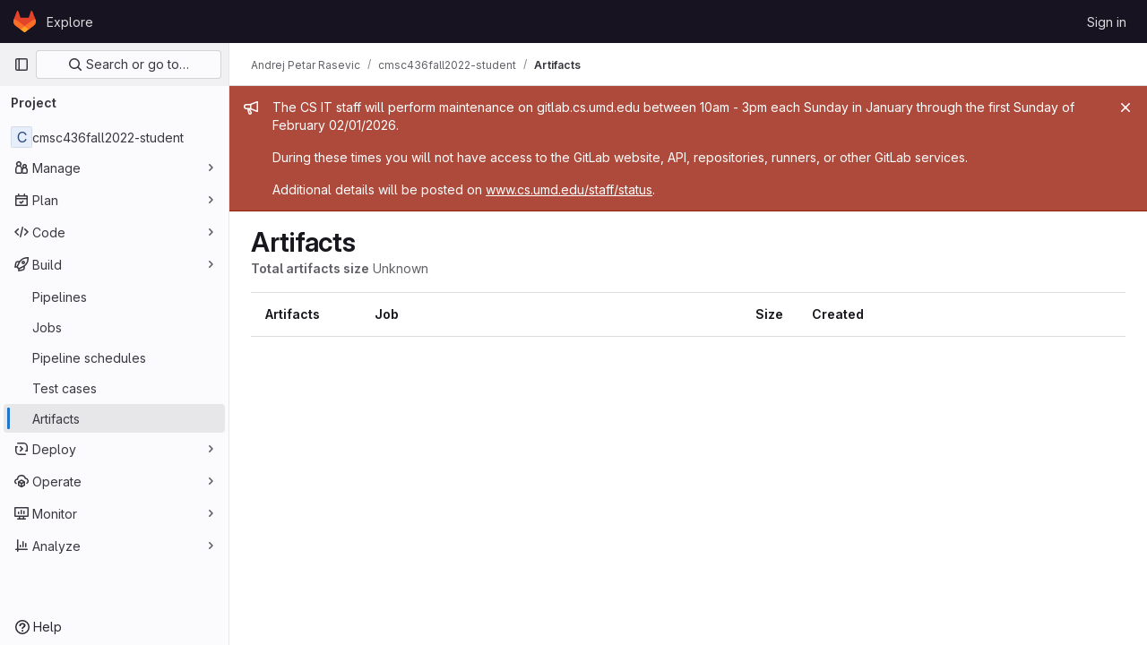

--- FILE ---
content_type: text/javascript; charset=utf-8
request_url: https://gitlab.cs.umd.edu/assets/webpack/commons-pages.projects.artifacts-pages.projects.artifacts.browse-pages.projects.artifacts.file.b2cc09cb.chunk.js
body_size: 46374
content:
(this.webpackJsonp=this.webpackJsonp||[]).push([[218,15,40,45,47,358,1196,1404],{"/8NC":function(e,t,i){var s=i("/eF7"),r=i("nHTl");e.exports=function(e){return r("function"==typeof e?e:s(e,1))}},"/eF7":function(e,t,i){var s=i("omPs"),r=i("LlRA"),n=i("1/+g"),a=i("LK1c"),o=i("qifX"),l=i("iNcF"),c=i("qmgT"),d=i("gO+Z"),u=i("mqi7"),h=i("1sa0"),f=i("5TiC"),p=i("ZB1U"),b=i("aYTY"),m=i("90A/"),g=i("z9/d"),v=i("P/Kr"),y=i("FBB6"),k=i("dOWE"),S=i("XCkn"),j=i("2rze"),O=i("/NDV"),w=i("UwPs"),T={};T["[object Arguments]"]=T["[object Array]"]=T["[object ArrayBuffer]"]=T["[object DataView]"]=T["[object Boolean]"]=T["[object Date]"]=T["[object Float32Array]"]=T["[object Float64Array]"]=T["[object Int8Array]"]=T["[object Int16Array]"]=T["[object Int32Array]"]=T["[object Map]"]=T["[object Number]"]=T["[object Object]"]=T["[object RegExp]"]=T["[object Set]"]=T["[object String]"]=T["[object Symbol]"]=T["[object Uint8Array]"]=T["[object Uint8ClampedArray]"]=T["[object Uint16Array]"]=T["[object Uint32Array]"]=!0,T["[object Error]"]=T["[object Function]"]=T["[object WeakMap]"]=!1,e.exports=function e(t,i,A,x,_,C){var I,P=1&i,D=2&i,$=4&i;if(A&&(I=_?A(t,x,_,C):A(t)),void 0!==I)return I;if(!S(t))return t;var R=v(t);if(R){if(I=b(t),!P)return c(t,I)}else{var z=p(t),B="[object Function]"==z||"[object GeneratorFunction]"==z;if(y(t))return l(t,P);if("[object Object]"==z||"[object Arguments]"==z||B&&!_){if(I=D||B?{}:g(t),!P)return D?u(t,o(I,t)):d(t,a(I,t))}else{if(!T[z])return _?t:{};I=m(t,z,P)}}C||(C=new s);var F=C.get(t);if(F)return F;C.set(t,I),j(t)?t.forEach((function(s){I.add(e(s,i,A,s,t,C))})):k(t)&&t.forEach((function(s,r){I.set(r,e(s,i,A,r,t,C))}));var N=R?void 0:($?D?f:h:D?w:O)(t);return r(N||t,(function(s,r){N&&(s=t[r=s]),n(I,r,e(s,i,A,r,t,C))})),I}},"/w+w":function(e,t,i){"use strict";var s={props:{heading:{type:String,required:!1,default:null},inlineActions:{type:Boolean,required:!1,default:!1}}},r=i("tBpV"),n=Object(r.a)(s,(function(){var e=this,t=e._self._c;return t("header",{staticClass:"gl-my-5 gl-flex gl-flex-wrap gl-items-center gl-justify-between gl-gap-y-3"},[t("div",{staticClass:"gl-flex gl-w-full gl-flex-wrap gl-justify-between gl-gap-x-5 gl-gap-y-3 md:gl-flex-nowrap"},[t("h1",{staticClass:"gl-heading-1 !gl-m-0",attrs:{"data-testid":"page-heading"}},[e._t("heading"),e._v(" "),e.$scopedSlots.heading?e._e():[e._v(e._s(e.heading))]],2),e._v(" "),e.$scopedSlots.actions?t("div",{staticClass:"page-heading-actions gl-flex gl-shrink-0 gl-flex-wrap gl-items-center gl-gap-3 md:gl-mt-1 lg:gl-mt-2",class:{"gl-w-full sm:gl-w-auto":!e.inlineActions,"gl-w-auto":e.inlineActions},attrs:{"data-testid":"page-heading-actions"}},[e._t("actions")],2):e._e()]),e._v(" "),e.$scopedSlots.description?t("div",{staticClass:"gl-w-full gl-text-subtle",attrs:{"data-testid":"page-heading-description"}},[e._t("description")],2):e._e()])}),[],!1,null,null,null);t.a=n.exports},"2mBx":function(e,t,i){"use strict";i.d(t,"a",(function(){return r}));var s=i("oTzT");const r=function(){let e=arguments.length>0&&void 0!==arguments[0]?arguments[0]:document;const t=Object(s.l)();return!!(t&&""!==t.toString().trim()&&t.containsNode&&Object(s.s)(e))&&t.containsNode(e,!0)}},"2rze":function(e,t,i){var s=i("9s1C"),r=i("wJPF"),n=i("Uc6l"),a=n&&n.isSet,o=a?r(a):s;e.exports=o},"5Jof":function(e,t,i){"use strict";i.d(t,"a",(function(){return u}));var s=i("9k56"),r=i("3hkr"),n=i("jIK5"),a=i("hII5"),o=i("g+RJ"),l=i("GeBT"),c=i("aBA8");const d=Object(a.c)({footVariant:Object(a.b)(n.r)},r.M),u=Object(s.c)({name:r.M,mixins:[o.a,l.a,c.a],provide(){return{getBvTableRowGroup:()=>this}},inject:{getBvTable:{default:()=>()=>({})}},inheritAttrs:!1,props:d,computed:{bvTable(){return this.getBvTable()},isTfoot:()=>!0,isDark(){return this.bvTable.dark},isStacked(){return this.bvTable.isStacked},isResponsive(){return this.bvTable.isResponsive},isStickyHeader:()=>!1,hasStickyHeader(){return!this.isStacked&&this.bvTable.stickyHeader},tableVariant(){return this.bvTable.tableVariant},tfootClasses(){return[this.footVariant?"thead-"+this.footVariant:null]},tfootAttrs(){return{...this.bvAttrs,role:"rowgroup"}}},render(e){return e("tfoot",{class:this.tfootClasses,attrs:this.tfootAttrs,on:this.bvListeners},this.normalizeSlot())}})},"5g/e":function(e,t,i){var s={kind:"Document",definitions:[{kind:"OperationDefinition",operation:"query",name:{kind:"Name",value:"getJobArtifacts"},variableDefinitions:[{kind:"VariableDefinition",variable:{kind:"Variable",name:{kind:"Name",value:"projectPath"}},type:{kind:"NonNullType",type:{kind:"NamedType",name:{kind:"Name",value:"ID"}}},directives:[]},{kind:"VariableDefinition",variable:{kind:"Variable",name:{kind:"Name",value:"firstPageSize"}},type:{kind:"NamedType",name:{kind:"Name",value:"Int"}},directives:[]},{kind:"VariableDefinition",variable:{kind:"Variable",name:{kind:"Name",value:"lastPageSize"}},type:{kind:"NamedType",name:{kind:"Name",value:"Int"}},directives:[]},{kind:"VariableDefinition",variable:{kind:"Variable",name:{kind:"Name",value:"prevPageCursor"}},type:{kind:"NamedType",name:{kind:"Name",value:"String"}},defaultValue:{kind:"StringValue",value:"",block:!1},directives:[]},{kind:"VariableDefinition",variable:{kind:"Variable",name:{kind:"Name",value:"nextPageCursor"}},type:{kind:"NamedType",name:{kind:"Name",value:"String"}},defaultValue:{kind:"StringValue",value:"",block:!1},directives:[]}],directives:[],selectionSet:{kind:"SelectionSet",selections:[{kind:"Field",name:{kind:"Name",value:"project"},arguments:[{kind:"Argument",name:{kind:"Name",value:"fullPath"},value:{kind:"Variable",name:{kind:"Name",value:"projectPath"}}}],directives:[],selectionSet:{kind:"SelectionSet",selections:[{kind:"Field",name:{kind:"Name",value:"id"},arguments:[],directives:[]},{kind:"Field",name:{kind:"Name",value:"jobs"},arguments:[{kind:"Argument",name:{kind:"Name",value:"withArtifacts"},value:{kind:"BooleanValue",value:!0}},{kind:"Argument",name:{kind:"Name",value:"first"},value:{kind:"Variable",name:{kind:"Name",value:"firstPageSize"}}},{kind:"Argument",name:{kind:"Name",value:"last"},value:{kind:"Variable",name:{kind:"Name",value:"lastPageSize"}}},{kind:"Argument",name:{kind:"Name",value:"after"},value:{kind:"Variable",name:{kind:"Name",value:"nextPageCursor"}}},{kind:"Argument",name:{kind:"Name",value:"before"},value:{kind:"Variable",name:{kind:"Name",value:"prevPageCursor"}}}],directives:[],selectionSet:{kind:"SelectionSet",selections:[{kind:"Field",name:{kind:"Name",value:"nodes"},arguments:[],directives:[],selectionSet:{kind:"SelectionSet",selections:[{kind:"Field",name:{kind:"Name",value:"id"},arguments:[],directives:[]},{kind:"Field",name:{kind:"Name",value:"name"},arguments:[],directives:[]},{kind:"Field",name:{kind:"Name",value:"webPath"},arguments:[],directives:[]},{kind:"Field",name:{kind:"Name",value:"detailedStatus"},arguments:[],directives:[],selectionSet:{kind:"SelectionSet",selections:[{kind:"FragmentSpread",name:{kind:"Name",value:"CiIcon"},directives:[]}]}},{kind:"Field",name:{kind:"Name",value:"pipeline"},arguments:[],directives:[],selectionSet:{kind:"SelectionSet",selections:[{kind:"Field",name:{kind:"Name",value:"id"},arguments:[],directives:[]},{kind:"Field",name:{kind:"Name",value:"iid"},arguments:[],directives:[]},{kind:"Field",name:{kind:"Name",value:"path"},arguments:[],directives:[]}]}},{kind:"Field",name:{kind:"Name",value:"refName"},arguments:[],directives:[]},{kind:"Field",name:{kind:"Name",value:"refPath"},arguments:[],directives:[]},{kind:"Field",name:{kind:"Name",value:"shortSha"},arguments:[],directives:[]},{kind:"Field",name:{kind:"Name",value:"commitPath"},arguments:[],directives:[]},{kind:"Field",name:{kind:"Name",value:"finishedAt"},arguments:[],directives:[]},{kind:"Field",name:{kind:"Name",value:"browseArtifactsPath"},arguments:[],directives:[]},{kind:"Field",name:{kind:"Name",value:"artifacts"},arguments:[],directives:[],selectionSet:{kind:"SelectionSet",selections:[{kind:"Field",name:{kind:"Name",value:"nodes"},arguments:[],directives:[],selectionSet:{kind:"SelectionSet",selections:[{kind:"Field",name:{kind:"Name",value:"id"},arguments:[],directives:[]},{kind:"Field",name:{kind:"Name",value:"name"},arguments:[],directives:[]},{kind:"Field",name:{kind:"Name",value:"fileType"},arguments:[],directives:[]},{kind:"Field",name:{kind:"Name",value:"downloadPath"},arguments:[],directives:[]},{kind:"Field",name:{kind:"Name",value:"size"},arguments:[],directives:[]},{kind:"Field",name:{kind:"Name",value:"expireAt"},arguments:[],directives:[]}]}}]}}]}},{kind:"Field",name:{kind:"Name",value:"pageInfo"},arguments:[],directives:[],selectionSet:{kind:"SelectionSet",selections:[{kind:"FragmentSpread",name:{kind:"Name",value:"PageInfo"},directives:[]}]}}]}}]}}]}}],loc:{start:0,end:1015}};s.loc.source={body:'#import "~/graphql_shared/fragments/ci_icon.fragment.graphql"\n#import "~/graphql_shared/fragments/page_info.fragment.graphql"\n\nquery getJobArtifacts(\n  $projectPath: ID!\n  $firstPageSize: Int\n  $lastPageSize: Int\n  $prevPageCursor: String = ""\n  $nextPageCursor: String = ""\n) {\n  project(fullPath: $projectPath) {\n    id\n    jobs(\n      withArtifacts: true\n      first: $firstPageSize\n      last: $lastPageSize\n      after: $nextPageCursor\n      before: $prevPageCursor\n    ) {\n      nodes {\n        id\n        name\n        webPath\n        detailedStatus {\n          ...CiIcon\n        }\n        pipeline {\n          id\n          iid\n          path\n        }\n        refName\n        refPath\n        shortSha\n        commitPath\n        finishedAt\n        browseArtifactsPath\n        artifacts {\n          nodes {\n            id\n            name\n            fileType\n            downloadPath\n            size\n            expireAt\n          }\n        }\n      }\n      pageInfo {\n        ...PageInfo\n      }\n    }\n  }\n}\n',name:"GraphQL request",locationOffset:{line:1,column:1}};var r={};function n(e){return e.filter((function(e){if("FragmentDefinition"!==e.kind)return!0;var t=e.name.value;return!r[t]&&(r[t]=!0,!0)}))}s.definitions=s.definitions.concat(n(i("8eye").definitions)),s.definitions=s.definitions.concat(n(i("5wtN").definitions));var a={};function o(e,t){for(var i=0;i<e.definitions.length;i++){var s=e.definitions[i];if(s.name&&s.name.value==t)return s}}s.definitions.forEach((function(e){if(e.name){var t=new Set;!function e(t,i){if("FragmentSpread"===t.kind)i.add(t.name.value);else if("VariableDefinition"===t.kind){var s=t.type;"NamedType"===s.kind&&i.add(s.name.value)}t.selectionSet&&t.selectionSet.selections.forEach((function(t){e(t,i)})),t.variableDefinitions&&t.variableDefinitions.forEach((function(t){e(t,i)})),t.definitions&&t.definitions.forEach((function(t){e(t,i)}))}(e,t),a[e.name.value]=t}})),e.exports=s,e.exports.getJobArtifacts=function(e,t){var i={kind:e.kind,definitions:[o(e,t)]};e.hasOwnProperty("loc")&&(i.loc=e.loc);var s=a[t]||new Set,r=new Set,n=new Set;for(s.forEach((function(e){n.add(e)}));n.size>0;){var l=n;n=new Set,l.forEach((function(e){r.has(e)||(r.add(e),(a[e]||new Set).forEach((function(e){n.add(e)})))}))}return r.forEach((function(t){var s=o(e,t);s&&i.definitions.push(s)})),i}(s,"getJobArtifacts")},"5wtN":function(e,t){var i={kind:"Document",definitions:[{kind:"FragmentDefinition",name:{kind:"Name",value:"PageInfo"},typeCondition:{kind:"NamedType",name:{kind:"Name",value:"PageInfo"}},directives:[],selectionSet:{kind:"SelectionSet",selections:[{kind:"Field",name:{kind:"Name",value:"hasNextPage"},arguments:[],directives:[]},{kind:"Field",name:{kind:"Name",value:"hasPreviousPage"},arguments:[],directives:[]},{kind:"Field",name:{kind:"Name",value:"startCursor"},arguments:[],directives:[]},{kind:"Field",name:{kind:"Name",value:"endCursor"},arguments:[],directives:[]}]}}],loc:{start:0,end:92}};i.loc.source={body:"fragment PageInfo on PageInfo {\n  hasNextPage\n  hasPreviousPage\n  startCursor\n  endCursor\n}\n",name:"GraphQL request",locationOffset:{line:1,column:1}};var s={};function r(e,t){for(var i=0;i<e.definitions.length;i++){var s=e.definitions[i];if(s.name&&s.name.value==t)return s}}i.definitions.forEach((function(e){if(e.name){var t=new Set;!function e(t,i){if("FragmentSpread"===t.kind)i.add(t.name.value);else if("VariableDefinition"===t.kind){var s=t.type;"NamedType"===s.kind&&i.add(s.name.value)}t.selectionSet&&t.selectionSet.selections.forEach((function(t){e(t,i)})),t.variableDefinitions&&t.variableDefinitions.forEach((function(t){e(t,i)})),t.definitions&&t.definitions.forEach((function(t){e(t,i)}))}(e,t),s[e.name.value]=t}})),e.exports=i,e.exports.PageInfo=function(e,t){var i={kind:e.kind,definitions:[r(e,t)]};e.hasOwnProperty("loc")&&(i.loc=e.loc);var n=s[t]||new Set,a=new Set,o=new Set;for(n.forEach((function(e){o.add(e)}));o.size>0;){var l=o;o=new Set,l.forEach((function(e){a.has(e)||(a.add(e),(s[e]||new Set).forEach((function(e){o.add(e)})))}))}return a.forEach((function(t){var s=r(e,t);s&&i.definitions.push(s)})),i}(i,"PageInfo")},"6bix":function(e,t){var i={kind:"Document",definitions:[{kind:"OperationDefinition",operation:"query",name:{kind:"Name",value:"getBuildArtifactsSize"},variableDefinitions:[{kind:"VariableDefinition",variable:{kind:"Variable",name:{kind:"Name",value:"projectPath"}},type:{kind:"NonNullType",type:{kind:"NamedType",name:{kind:"Name",value:"ID"}}},directives:[]}],directives:[],selectionSet:{kind:"SelectionSet",selections:[{kind:"Field",name:{kind:"Name",value:"project"},arguments:[{kind:"Argument",name:{kind:"Name",value:"fullPath"},value:{kind:"Variable",name:{kind:"Name",value:"projectPath"}}}],directives:[],selectionSet:{kind:"SelectionSet",selections:[{kind:"Field",name:{kind:"Name",value:"id"},arguments:[],directives:[]},{kind:"Field",name:{kind:"Name",value:"statistics"},arguments:[],directives:[],selectionSet:{kind:"SelectionSet",selections:[{kind:"Field",name:{kind:"Name",value:"buildArtifactsSize"},arguments:[],directives:[]}]}}]}}]}}],loc:{start:0,end:146}};i.loc.source={body:"query getBuildArtifactsSize($projectPath: ID!) {\n  project(fullPath: $projectPath) {\n    id\n    statistics {\n      buildArtifactsSize\n    }\n  }\n}\n",name:"GraphQL request",locationOffset:{line:1,column:1}};var s={};function r(e,t){for(var i=0;i<e.definitions.length;i++){var s=e.definitions[i];if(s.name&&s.name.value==t)return s}}i.definitions.forEach((function(e){if(e.name){var t=new Set;!function e(t,i){if("FragmentSpread"===t.kind)i.add(t.name.value);else if("VariableDefinition"===t.kind){var s=t.type;"NamedType"===s.kind&&i.add(s.name.value)}t.selectionSet&&t.selectionSet.selections.forEach((function(t){e(t,i)})),t.variableDefinitions&&t.variableDefinitions.forEach((function(t){e(t,i)})),t.definitions&&t.definitions.forEach((function(t){e(t,i)}))}(e,t),s[e.name.value]=t}})),e.exports=i,e.exports.getBuildArtifactsSize=function(e,t){var i={kind:e.kind,definitions:[r(e,t)]};e.hasOwnProperty("loc")&&(i.loc=e.loc);var n=s[t]||new Set,a=new Set,o=new Set;for(n.forEach((function(e){o.add(e)}));o.size>0;){var l=o;o=new Set,l.forEach((function(e){a.has(e)||(a.add(e),(s[e]||new Set).forEach((function(e){o.add(e)})))}))}return a.forEach((function(t){var s=r(e,t);s&&i.definitions.push(s)})),i}(i,"getBuildArtifactsSize")},"8DVS":function(e,t,i){"use strict";i.d(t,"a",(function(){return a})),i.d(t,"b",(function(){return o}));var s=i("9k56"),r=i("jIK5"),n=i("hII5");const a={stacked:Object(n.b)(r.i,!1)},o=Object(s.c)({props:a,computed:{isStacked(){const{stacked:e}=this;return""===e||e},isStackedAlways(){return!0===this.isStacked},stackedTableClasses(){const{isStackedAlways:e}=this;return{"b-table-stacked":e,["b-table-stacked-"+this.stacked]:!e&&this.isStacked}}}})},"8eye":function(e,t){var i={kind:"Document",definitions:[{kind:"FragmentDefinition",name:{kind:"Name",value:"CiIcon"},typeCondition:{kind:"NamedType",name:{kind:"Name",value:"DetailedStatus"}},directives:[],selectionSet:{kind:"SelectionSet",selections:[{kind:"Field",name:{kind:"Name",value:"id"},arguments:[],directives:[]},{kind:"Field",name:{kind:"Name",value:"icon"},arguments:[],directives:[]},{kind:"Field",name:{kind:"Name",value:"text"},arguments:[],directives:[]},{kind:"Field",name:{kind:"Name",value:"detailsPath"},arguments:[],directives:[]}]}}],loc:{start:0,end:71}};i.loc.source={body:"fragment CiIcon on DetailedStatus {\n  id\n  icon\n  text\n  detailsPath\n}\n",name:"GraphQL request",locationOffset:{line:1,column:1}};var s={};function r(e,t){for(var i=0;i<e.definitions.length;i++){var s=e.definitions[i];if(s.name&&s.name.value==t)return s}}i.definitions.forEach((function(e){if(e.name){var t=new Set;!function e(t,i){if("FragmentSpread"===t.kind)i.add(t.name.value);else if("VariableDefinition"===t.kind){var s=t.type;"NamedType"===s.kind&&i.add(s.name.value)}t.selectionSet&&t.selectionSet.selections.forEach((function(t){e(t,i)})),t.variableDefinitions&&t.variableDefinitions.forEach((function(t){e(t,i)})),t.definitions&&t.definitions.forEach((function(t){e(t,i)}))}(e,t),s[e.name.value]=t}})),e.exports=i,e.exports.CiIcon=function(e,t){var i={kind:e.kind,definitions:[r(e,t)]};e.hasOwnProperty("loc")&&(i.loc=e.loc);var n=s[t]||new Set,a=new Set,o=new Set;for(n.forEach((function(e){o.add(e)}));o.size>0;){var l=o;o=new Set,l.forEach((function(e){a.has(e)||(a.add(e),(s[e]||new Set).forEach((function(e){o.add(e)})))}))}return a.forEach((function(t){var s=r(e,t);s&&i.definitions.push(s)})),i}(i,"CiIcon")},"90A/":function(e,t,i){var s=i("TXW/"),r=i("p1dg"),n=i("zPTW"),a=i("VYh0"),o=i("b/GH");e.exports=function(e,t,i){var l=e.constructor;switch(t){case"[object ArrayBuffer]":return s(e);case"[object Boolean]":case"[object Date]":return new l(+e);case"[object DataView]":return r(e,i);case"[object Float32Array]":case"[object Float64Array]":case"[object Int8Array]":case"[object Int16Array]":case"[object Int32Array]":case"[object Uint8Array]":case"[object Uint8ClampedArray]":case"[object Uint16Array]":case"[object Uint32Array]":return o(e,i);case"[object Map]":return new l;case"[object Number]":case"[object String]":return new l(e);case"[object RegExp]":return n(e);case"[object Set]":return new l;case"[object Symbol]":return a(e)}}},"9ZSa":function(e,t,i){"use strict";i.d(t,"a",(function(){return w})),i.d(t,"b",(function(){return O}));var s=i("9k56"),r=i("CU79"),n=i("jIK5"),a=i("4z8A"),o=i("gZSI"),l=i("C+ps"),c=i("9Dxz"),d=i("i8zK"),u=i("KZ4l"),h=i("VuSA"),f=i("hII5"),p=i("idLb"),b=i("I3xC"),m=i("TnX6"),g=i("S8CU");const v=(e,t)=>{const i=[];if(Object(o.a)(e)&&e.filter(b.a).forEach(e=>{if(Object(o.m)(e))i.push({key:e,label:Object(m.d)(e)});else if(Object(o.i)(e)&&e.key&&Object(o.m)(e.key))i.push(Object(h.b)(e));else if(Object(o.i)(e)&&1===Object(h.h)(e).length){const t=Object(h.h)(e)[0],s=((e,t)=>{let i=null;return Object(o.m)(t)?i={key:e,label:t}:Object(o.e)(t)?i={key:e,formatter:t}:Object(o.i)(t)?(i=Object(h.b)(t),i.key=i.key||e):!1!==t&&(i={key:e}),i})(t,e[t]);s&&i.push(s)}}),0===i.length&&Object(o.a)(t)&&t.length>0){const e=t[0];Object(h.h)(e).forEach(e=>{g.e[e]||i.push({key:e,label:Object(m.d)(e)})})}const s={};return i.filter(e=>!s[e.key]&&(s[e.key]=!0,e.label=Object(o.m)(e.label)?e.label:Object(m.d)(e.key),!0))},{mixin:y,props:k,prop:S,event:j}=Object(d.a)("value",{type:n.b,defaultValue:[]}),O=Object(h.m)({...k,fields:Object(f.b)(n.b,null),items:Object(f.b)(n.b,[]),primaryKey:Object(f.b)(n.r),[S]:Object(f.b)(n.b,[])}),w=Object(s.c)({mixins:[y,a.a],props:O,data(){const{items:e}=this;return{localItems:Object(o.a)(e)?e.slice():[]}},computed:{computedFields(){return v(this.fields,this.localItems)},computedFieldsObj(){const{bvParent:e}=this;return this.computedFields.reduce((t,i)=>{if(t[i.key]=Object(h.b)(i),i.formatter){let s=i.formatter;Object(o.m)(s)&&Object(o.e)(e[s])?s=e[s]:Object(o.e)(s)||(s=void 0),t[i.key].formatter=s}return t},{})},computedItems(){const{paginatedItems:e,sortedItems:t,filteredItems:i,localItems:s}=Object(p.a)(this);return(e||t||i||s||[]).slice()},context(){const{perPage:e,currentPage:t}=Object(p.a)(this);return{filter:this.localFilter,sortBy:this.localSortBy,sortDesc:this.localSortDesc,perPage:Object(c.b)(Object(u.b)(e,0),0),currentPage:Object(c.b)(Object(u.b)(t,0),1),apiUrl:this.apiUrl}}},watch:{items(e){this.localItems=Object(o.a)(e)?e.slice():[]},computedItems(e,t){Object(l.a)(e,t)||this.$emit(j,e)},context(e,t){Object(l.a)(e,t)||this.$emit(r.h,e)}},mounted(){this.$emit(j,this.computedItems)},methods:{getFieldFormatter(e){const t=this.computedFieldsObj[e];return t?t.formatter:void 0}}})},"9fwh":function(e,t,i){var s,r,n;r=[],void 0===(n="function"==typeof(s=function(){var e=/(auto|scroll)/,t=function(e,i){return null===e.parentNode?i:t(e.parentNode,i.concat([e]))},i=function(e,t){return getComputedStyle(e,null).getPropertyValue(t)},s=function(t){return e.test(function(e){return i(e,"overflow")+i(e,"overflow-y")+i(e,"overflow-x")}(t))};return function(e){if(e instanceof HTMLElement||e instanceof SVGElement){for(var i=t(e.parentNode,[]),r=0;r<i.length;r+=1)if(s(i[r]))return i[r];return document.scrollingElement||document.documentElement}}})?s.apply(t,r):s)||(e.exports=n)},"9s1C":function(e,t,i){var s=i("ZB1U"),r=i("QA6A");e.exports=function(e){return r(e)&&"[object Set]"==s(e)}},BAFT:function(e,t,i){"use strict";i.d(t,"a",(function(){return l})),i.d(t,"b",(function(){return c}));var s=i("9k56"),r=i("jIK5"),n=i("BBKf"),a=i("hII5"),o=i("5Jof");const l={footClone:Object(a.b)(r.g,!1),footRowVariant:Object(a.b)(r.r),footVariant:Object(a.b)(r.r),tfootClass:Object(a.b)(r.e),tfootTrClass:Object(a.b)(r.e)},c=Object(s.c)({props:l,methods:{renderTFootCustom(){const e=this.$createElement;return this.hasNormalizedSlot(n.c)?e(o.a,{class:this.tfootClass||null,props:{footVariant:this.footVariant||this.headVariant||null},key:"bv-tfoot-custom"},this.normalizeSlot(n.c,{items:this.computedItems.slice(),fields:this.computedFields.slice(),columns:this.computedFields.length})):e()},renderTfoot(){return this.footClone?this.renderThead(!0):this.renderTFootCustom()}}})},Bf6e:function(e,t,i){(e.exports=i("VNgF")(!1)).push([e.i,".resize-observer[data-v-8859cc6c]{position:absolute;top:0;left:0;z-index:-1;width:100%;height:100%;border:none;background-color:transparent;pointer-events:none;display:block;overflow:hidden;opacity:0}.resize-observer[data-v-8859cc6c] object{display:block;position:absolute;top:0;left:0;height:100%;width:100%;overflow:hidden;pointer-events:none;z-index:-1}",""])},BmRB:function(e,t,i){var s=i("YQu2"),r=i("gkan"),n=Array.prototype.push;function a(e,t){return 2==t?function(t,i){return e(t,i)}:function(t){return e(t)}}function o(e){for(var t=e?e.length:0,i=Array(t);t--;)i[t]=e[t];return i}function l(e,t){return function(){var i=arguments.length;if(i){for(var s=Array(i);i--;)s[i]=arguments[i];var r=s[0]=t.apply(void 0,s);return e.apply(void 0,s),r}}}e.exports=function e(t,i,c,d){var u="function"==typeof i,h=i===Object(i);if(h&&(d=c,c=i,i=void 0),null==c)throw new TypeError;d||(d={});var f=!("cap"in d)||d.cap,p=!("curry"in d)||d.curry,b=!("fixed"in d)||d.fixed,m=!("immutable"in d)||d.immutable,g=!("rearg"in d)||d.rearg,v=u?c:r,y="curry"in d&&d.curry,k="fixed"in d&&d.fixed,S="rearg"in d&&d.rearg,j=u?c.runInContext():void 0,O=u?c:{ary:t.ary,assign:t.assign,clone:t.clone,curry:t.curry,forEach:t.forEach,isArray:t.isArray,isError:t.isError,isFunction:t.isFunction,isWeakMap:t.isWeakMap,iteratee:t.iteratee,keys:t.keys,rearg:t.rearg,toInteger:t.toInteger,toPath:t.toPath},w=O.ary,T=O.assign,A=O.clone,x=O.curry,_=O.forEach,C=O.isArray,I=O.isError,P=O.isFunction,D=O.isWeakMap,$=O.keys,R=O.rearg,z=O.toInteger,B=O.toPath,F=$(s.aryMethod),N={castArray:function(e){return function(){var t=arguments[0];return C(t)?e(o(t)):e.apply(void 0,arguments)}},iteratee:function(e){return function(){var t=arguments[0],i=arguments[1],s=e(t,i),r=s.length;return f&&"number"==typeof i?(i=i>2?i-2:1,r&&r<=i?s:a(s,i)):s}},mixin:function(e){return function(t){var i=this;if(!P(i))return e(i,Object(t));var s=[];return _($(t),(function(e){P(t[e])&&s.push([e,i.prototype[e]])})),e(i,Object(t)),_(s,(function(e){var t=e[1];P(t)?i.prototype[e[0]]=t:delete i.prototype[e[0]]})),i}},nthArg:function(e){return function(t){var i=t<0?1:z(t)+1;return x(e(t),i)}},rearg:function(e){return function(t,i){var s=i?i.length:0;return x(e(t,i),s)}},runInContext:function(i){return function(s){return e(t,i(s),d)}}};function E(e,t){if(f){var i=s.iterateeRearg[e];if(i)return function(e,t){return H(e,(function(e){var i=t.length;return function(e,t){return 2==t?function(t,i){return e.apply(void 0,arguments)}:function(t){return e.apply(void 0,arguments)}}(R(a(e,i),t),i)}))}(t,i);var r=!u&&s.iterateeAry[e];if(r)return function(e,t){return H(e,(function(e){return"function"==typeof e?a(e,t):e}))}(t,r)}return t}function V(e,t,i){if(b&&(k||!s.skipFixed[e])){var r=s.methodSpread[e],a=r&&r.start;return void 0===a?w(t,i):function(e,t){return function(){for(var i=arguments.length,s=i-1,r=Array(i);i--;)r[i]=arguments[i];var a=r[t],o=r.slice(0,t);return a&&n.apply(o,a),t!=s&&n.apply(o,r.slice(t+1)),e.apply(this,o)}}(t,a)}return t}function L(e,t,i){return g&&i>1&&(S||!s.skipRearg[e])?R(t,s.methodRearg[e]||s.aryRearg[i]):t}function M(e,t){for(var i=-1,s=(t=B(t)).length,r=s-1,n=A(Object(e)),a=n;null!=a&&++i<s;){var o=t[i],l=a[o];null==l||P(l)||I(l)||D(l)||(a[o]=A(i==r?l:Object(l))),a=a[o]}return n}function q(t,i){var r=s.aliasToReal[t]||t,n=s.remap[r]||r,a=d;return function(t){var s=u?j:O,o=u?j[n]:i,l=T(T({},a),t);return e(s,r,o,l)}}function H(e,t){return function(){var i=arguments.length;if(!i)return e();for(var s=Array(i);i--;)s[i]=arguments[i];var r=g?0:i-1;return s[r]=t(s[r]),e.apply(void 0,s)}}function W(e,t,i){var r,n=s.aliasToReal[e]||e,a=t,c=N[n];return c?a=c(t):m&&(s.mutate.array[n]?a=l(t,o):s.mutate.object[n]?a=l(t,function(e){return function(t){return e({},t)}}(t)):s.mutate.set[n]&&(a=l(t,M))),_(F,(function(e){return _(s.aryMethod[e],(function(t){if(n==t){var i=s.methodSpread[n],o=i&&i.afterRearg;return r=o?V(n,L(n,a,e),e):L(n,V(n,a,e),e),r=function(e,t,i){return y||p&&i>1?x(t,i):t}(0,r=E(n,r),e),!1}})),!r})),r||(r=a),r==t&&(r=y?x(r,1):function(){return t.apply(this,arguments)}),r.convert=q(n,t),r.placeholder=t.placeholder=i,r}if(!h)return W(i,c,v);var G=c,U=[];return _(F,(function(e){_(s.aryMethod[e],(function(e){var t=G[s.remap[e]||e];t&&U.push([e,W(e,t,G)])}))})),_($(G),(function(e){var t=G[e];if("function"==typeof t){for(var i=U.length;i--;)if(U[i][0]==e)return;t.convert=q(e,t),U.push([e,t])}})),_(U,(function(e){G[e[0]]=e[1]})),G.convert=function(e){return G.runInContext.convert(e)(void 0)},G.placeholder=G,_($(G),(function(e){_(s.realToAlias[e]||[],(function(t){G[t]=G[e]}))})),G}},"Fsq/":function(e,t,i){"use strict";var s=i("lHJB"),r=i("MV2A"),n=i("A5dm"),a=i("bOix"),o=i("5QKO"),l={directives:{GlTooltip:s.a},components:{GlLink:r.a,GlTruncate:n.a},mixins:[o.a],props:{time:{type:[String,Number,Date],required:!0},tooltipPlacement:{type:String,required:!1,default:"top"},cssClass:{type:String,required:!1,default:""},dateTimeFormat:{type:String,required:!1,default:a.c,validator:function(e){return a.b.includes(e)}},enableTruncation:{type:Boolean,required:!1,default:!1},showDateWhenOverAYear:{type:Boolean,required:!1,default:!0},href:{type:String,required:!1,default:""}},computed:{timeAgo(){return this.timeFormatted(this.time,this.dateTimeFormat,{showDateWhenOverAYear:this.showDateWhenOverAYear})},tooltipText(){return this.enableTruncation?void 0:this.tooltipTitle(this.time)}}},c=i("tBpV"),d=Object(c.a)(l,(function(){var e=this,t=e._self._c;return e.href?t("gl-link",{directives:[{name:"gl-tooltip",rawName:"v-gl-tooltip.viewport",value:{placement:e.tooltipPlacement},expression:"{ placement: tooltipPlacement }",modifiers:{viewport:!0}}],attrs:{href:e.href,title:e.tooltipText,"aria-label":e.tooltipText},on:{click:function(t){return e.$emit("click",t)}}},[t("time",{class:e.cssClass,attrs:{datetime:e.time}},[e._t("default",(function(){return[e.enableTruncation?[t("gl-truncate",{attrs:{text:e.timeAgo,"with-tooltip":""}})]:[e._v(e._s(e.timeAgo))]]}),{timeAgo:e.timeAgo})],2)]):t("time",{directives:[{name:"gl-tooltip",rawName:"v-gl-tooltip.viewport",value:{placement:e.tooltipPlacement},expression:"{ placement: tooltipPlacement }",modifiers:{viewport:!0}}],class:e.cssClass,attrs:{tabindex:"0",title:e.tooltipText,"aria-label":e.tooltipText,datetime:e.time}},[e._t("default",(function(){return[e.enableTruncation?[t("gl-truncate",{attrs:{text:e.timeAgo,"with-tooltip":""}})]:[e._v(e._s(e.timeAgo))]]}),{timeAgo:e.timeAgo})],2)}),[],!1,null,null,null);t.a=d.exports},Gk2Q:function(e,t,i){"use strict";t.a={itemsLimit:1e3}},Hxvt:function(e,t,i){e.exports={ary:i("wX46"),assign:i("LK1c"),clone:i("OksX"),curry:i("a7I8"),forEach:i("LlRA"),isArray:i("P/Kr"),isError:i("M1vi"),isFunction:i("KFC0"),isWeakMap:i("e4xU"),iteratee:i("/8NC"),keys:i("wMi0"),rearg:i("caKw"),toInteger:i("NDsS"),toPath:i("RjFf")}},IwOe:function(e,t,i){"use strict";(function(e){var s=i("Gk2Q"),r=i("sGwS");i.d(t,"d",(function(){return r.a}));var n=i("gwU4");i.d(t,"a",(function(){return n.a}));var a=i("spV8");i.d(t,"b",(function(){return a.a}));var o=i("zFql");i.d(t,"c",(function(){return o.a}));const l={install(e,t){const i=Object.assign({},{installComponents:!0,componentsPrefix:""},t);for(const e in i)void 0!==i[e]&&(s.a[e]=i[e]);i.installComponents&&function(e,t){e.component(t+"recycle-scroller",r.a),e.component(t+"RecycleScroller",r.a),e.component(t+"dynamic-scroller",n.a),e.component(t+"DynamicScroller",n.a),e.component(t+"dynamic-scroller-item",a.a),e.component(t+"DynamicScrollerItem",a.a)}(e,i.componentsPrefix)}};let c=null;"undefined"!=typeof window?c=window.Vue:void 0!==e&&(c=e.Vue),c&&c.use(l)}).call(this,i("uKge"))},JCwV:function(e,t,i){"use strict";(function(e){var s;function r(){r.init||(r.init=!0,s=-1!==function(){var e=window.navigator.userAgent,t=e.indexOf("MSIE ");if(t>0)return parseInt(e.substring(t+5,e.indexOf(".",t)),10);if(e.indexOf("Trident/")>0){var i=e.indexOf("rv:");return parseInt(e.substring(i+3,e.indexOf(".",i)),10)}var s=e.indexOf("Edge/");return s>0?parseInt(e.substring(s+5,e.indexOf(".",s)),10):-1}())}function n(e,t,i,s,r,n,a,o,l,c){"boolean"!=typeof a&&(l=o,o=a,a=!1);var d,u="function"==typeof i?i.options:i;if(e&&e.render&&(u.render=e.render,u.staticRenderFns=e.staticRenderFns,u._compiled=!0,r&&(u.functional=!0)),s&&(u._scopeId=s),n?(d=function(e){(e=e||this.$vnode&&this.$vnode.ssrContext||this.parent&&this.parent.$vnode&&this.parent.$vnode.ssrContext)||"undefined"==typeof __VUE_SSR_CONTEXT__||(e=__VUE_SSR_CONTEXT__),t&&t.call(this,l(e)),e&&e._registeredComponents&&e._registeredComponents.add(n)},u._ssrRegister=d):t&&(d=a?function(e){t.call(this,c(e,this.$root.$options.shadowRoot))}:function(e){t.call(this,o(e))}),d)if(u.functional){var h=u.render;u.render=function(e,t){return d.call(t),h(e,t)}}else{var f=u.beforeCreate;u.beforeCreate=f?[].concat(f,d):[d]}return i}i.d(t,"a",(function(){return l}));var a={name:"ResizeObserver",props:{emitOnMount:{type:Boolean,default:!1},ignoreWidth:{type:Boolean,default:!1},ignoreHeight:{type:Boolean,default:!1}},mounted:function(){var e=this;r(),this.$nextTick((function(){e._w=e.$el.offsetWidth,e._h=e.$el.offsetHeight,e.emitOnMount&&e.emitSize()}));var t=document.createElement("object");this._resizeObject=t,t.setAttribute("aria-hidden","true"),t.setAttribute("tabindex",-1),t.onload=this.addResizeHandlers,t.type="text/html",s&&this.$el.appendChild(t),t.data="about:blank",s||this.$el.appendChild(t)},beforeDestroy:function(){this.removeResizeHandlers()},methods:{compareAndNotify:function(){(!this.ignoreWidth&&this._w!==this.$el.offsetWidth||!this.ignoreHeight&&this._h!==this.$el.offsetHeight)&&(this._w=this.$el.offsetWidth,this._h=this.$el.offsetHeight,this.emitSize())},emitSize:function(){this.$emit("notify",{width:this._w,height:this._h})},addResizeHandlers:function(){this._resizeObject.contentDocument.defaultView.addEventListener("resize",this.compareAndNotify),this.compareAndNotify()},removeResizeHandlers:function(){this._resizeObject&&this._resizeObject.onload&&(!s&&this._resizeObject.contentDocument&&this._resizeObject.contentDocument.defaultView.removeEventListener("resize",this.compareAndNotify),this.$el.removeChild(this._resizeObject),this._resizeObject.onload=null,this._resizeObject=null)}}},o=function(){var e=this.$createElement;return(this._self._c||e)("div",{staticClass:"resize-observer",attrs:{tabindex:"-1"}})};o._withStripped=!0;var l=n({render:o,staticRenderFns:[]},void 0,a,"data-v-8859cc6c",!1,void 0,!1,void 0,void 0,void 0);var c={version:"1.0.1",install:function(e){e.component("resize-observer",l),e.component("ResizeObserver",l)}},d=null;"undefined"!=typeof window?d=window.Vue:void 0!==e&&(d=e.Vue),d&&d.use(c)}).call(this,i("uKge"))},Jm82:function(e,t,i){"use strict";(function(e){function s(e){return(s="function"==typeof Symbol&&"symbol"==typeof Symbol.iterator?function(e){return typeof e}:function(e){return e&&"function"==typeof Symbol&&e.constructor===Symbol&&e!==Symbol.prototype?"symbol":typeof e})(e)}function r(e,t){for(var i=0;i<t.length;i++){var s=t[i];s.enumerable=s.enumerable||!1,s.configurable=!0,"value"in s&&(s.writable=!0),Object.defineProperty(e,s.key,s)}}function n(e){return function(e){if(Array.isArray(e)){for(var t=0,i=new Array(e.length);t<e.length;t++)i[t]=e[t];return i}}(e)||function(e){if(Symbol.iterator in Object(e)||"[object Arguments]"===Object.prototype.toString.call(e))return Array.from(e)}(e)||function(){throw new TypeError("Invalid attempt to spread non-iterable instance")}()}i.d(t,"a",(function(){return c}));var a=function(){function e(t,i,s){!function(e,t){if(!(e instanceof t))throw new TypeError("Cannot call a class as a function")}(this,e),this.el=t,this.observer=null,this.frozen=!1,this.createObserver(i,s)}var t,i,s;return t=e,(i=[{key:"createObserver",value:function(e,t){var i=this;if(this.observer&&this.destroyObserver(),!this.frozen){var s;if(this.options="function"==typeof(s=e)?{callback:s}:s,this.callback=function(e,t){i.options.callback(e,t),e&&i.options.once&&(i.frozen=!0,i.destroyObserver())},this.callback&&this.options.throttle){var r=(this.options.throttleOptions||{}).leading;this.callback=function(e,t){var i,s,r,a=arguments.length>2&&void 0!==arguments[2]?arguments[2]:{},o=function(o){for(var l=arguments.length,c=new Array(l>1?l-1:0),d=1;d<l;d++)c[d-1]=arguments[d];if(r=c,!i||o!==s){var u=a.leading;"function"==typeof u&&(u=u(o,s)),i&&o===s||!u||e.apply(void 0,[o].concat(n(r))),s=o,clearTimeout(i),i=setTimeout((function(){e.apply(void 0,[o].concat(n(r))),i=0}),t)}};return o._clear=function(){clearTimeout(i),i=null},o}(this.callback,this.options.throttle,{leading:function(e){return"both"===r||"visible"===r&&e||"hidden"===r&&!e}})}this.oldResult=void 0,this.observer=new IntersectionObserver((function(e){var t=e[0];if(e.length>1){var s=e.find((function(e){return e.isIntersecting}));s&&(t=s)}if(i.callback){var r=t.isIntersecting&&t.intersectionRatio>=i.threshold;if(r===i.oldResult)return;i.oldResult=r,i.callback(r,t)}}),this.options.intersection),t.context.$nextTick((function(){i.observer&&i.observer.observe(i.el)}))}}},{key:"destroyObserver",value:function(){this.observer&&(this.observer.disconnect(),this.observer=null),this.callback&&this.callback._clear&&(this.callback._clear(),this.callback=null)}},{key:"threshold",get:function(){return this.options.intersection&&"number"==typeof this.options.intersection.threshold?this.options.intersection.threshold:0}}])&&r(t.prototype,i),s&&r(t,s),e}();function o(e,t,i){var s=t.value;if(s)if("undefined"==typeof IntersectionObserver)console.warn("[vue-observe-visibility] IntersectionObserver API is not available in your browser. Please install this polyfill: https://github.com/w3c/IntersectionObserver/tree/master/polyfill");else{var r=new a(e,s,i);e._vue_visibilityState=r}}function l(e){var t=e._vue_visibilityState;t&&(t.destroyObserver(),delete e._vue_visibilityState)}var c={bind:o,update:function(e,t,i){var r=t.value;if(!function e(t,i){if(t===i)return!0;if("object"===s(t)){for(var r in t)if(!e(t[r],i[r]))return!1;return!0}return!1}(r,t.oldValue)){var n=e._vue_visibilityState;r?n?n.createObserver(r,i):o(e,{value:r},i):l(e)}},unbind:l};var d={version:"1.0.0",install:function(e){e.directive("observe-visibility",c)}},u=null;"undefined"!=typeof window?u=window.Vue:void 0!==e&&(u=e.Vue),u&&u.use(d)}).call(this,i("uKge"))},LK1c:function(e,t,i){var s=i("xJuT"),r=i("/NDV");e.exports=function(e,t){return e&&s(t,r(t),e)}},M1vi:function(e,t,i){var s=i("XpzN"),r=i("QA6A"),n=i("8Ei6");e.exports=function(e){if(!r(e))return!1;var t=s(e);return"[object Error]"==t||"[object DOMException]"==t||"string"==typeof e.message&&"string"==typeof e.name&&!n(e)}},M76R:function(e,t,i){"use strict";i.d(t,"a",(function(){return a}));var s=i("oTzT"),r=i("S8CU");const n=["TD","TH","TR"],a=e=>{if(!e||!e.target)return!1;const t=e.target;if(t.disabled||-1!==n.indexOf(t.tagName))return!1;if(Object(s.e)(".dropdown-menu",t))return!0;const i="LABEL"===t.tagName?t:Object(s.e)("label",t);if(i){const e=Object(s.h)(i,"for"),t=e?Object(s.j)(e):Object(s.A)("input, select, textarea",i);if(t&&!t.disabled)return!0}return Object(s.v)(t,r.a)}},OksX:function(e,t,i){var s=i("/eF7");e.exports=function(e){return s(e,4)}},RjFf:function(e,t,i){var s=i("90g9"),r=i("qmgT"),n=i("P/Kr"),a=i("G1mR"),o=i("fQli"),l=i("sRgw"),c=i("rhmX");e.exports=function(e){return n(e)?s(e,l):a(e)?[e]:r(o(c(e)))}},S8CU:function(e,t,i){"use strict";i.d(t,"a",(function(){return o})),i.d(t,"b",(function(){return s})),i.d(t,"c",(function(){return r})),i.d(t,"d",(function(){return n})),i.d(t,"e",(function(){return a}));const s="_cellVariants",r="_rowVariant",n="_showDetails",a=[s,r,n].reduce((e,t)=>({...e,[t]:!0}),{}),o=["a","a *","button","button *","input:not(.disabled):not([disabled])","select:not(.disabled):not([disabled])","textarea:not(.disabled):not([disabled])",'[role="link"]','[role="link"] *','[role="button"]','[role="button"] *',"[tabindex]:not(.disabled):not([disabled])"].join(",")},SGlG:function(e,t,i){"use strict";i.d(t,"a",(function(){return a})),i.d(t,"b",(function(){return n}));var s=i("9k56"),r=i("BBKf");const n={},a=Object(s.c)({methods:{renderColgroup(){const{computedFields:e}=this,t=this.$createElement;let i=t();return this.hasNormalizedSlot(r.u)&&(i=t("colgroup",{key:"colgroup"},[this.normalizeSlot(r.u,{columns:e.length,fields:e})])),i}}})},SnPb:function(e,t,i){"use strict";i.d(t,"a",(function(){return C})),i.d(t,"b",(function(){return I}));var s=i("9k56"),r=i("CU79"),n=i("n6Wd"),a=i("jIK5"),o=i("BBKf"),l=i("ZdEn"),c=i("Xhk9"),d=i("I3xC"),u=i("gZSI"),h=i("o0f2"),f=i("hII5"),p=i("idLb"),b=i("TnX6"),m=i("3hkr"),g=i("g+RJ"),v=i("GeBT"),y=i("aBA8");const k=Object(f.c)({headVariant:Object(f.b)(a.r)},m.O),S=Object(s.c)({name:m.O,mixins:[g.a,v.a,y.a],provide(){return{getBvTableRowGroup:()=>this}},inject:{getBvTable:{default:()=>()=>({})}},inheritAttrs:!1,props:k,computed:{bvTable(){return this.getBvTable()},isThead:()=>!0,isDark(){return this.bvTable.dark},isStacked(){return this.bvTable.isStacked},isResponsive(){return this.bvTable.isResponsive},isStickyHeader(){return!this.isStacked&&this.bvTable.stickyHeader},hasStickyHeader(){return!this.isStacked&&this.bvTable.stickyHeader},tableVariant(){return this.bvTable.tableVariant},theadClasses(){return[this.headVariant?"thead-"+this.headVariant:null]},theadAttrs(){return{role:"rowgroup",...this.bvAttrs}}},render(e){return e("thead",{class:this.theadClasses,attrs:this.theadAttrs,on:this.bvListeners},this.normalizeSlot())}});var j=i("5Jof"),O=i("mIkX"),w=i("YUwJ"),T=i("M76R"),A=i("2mBx");const x=e=>`head(${e||""})`,_=e=>`foot(${e||""})`,C={headRowVariant:Object(f.b)(a.r),headVariant:Object(f.b)(a.r),theadClass:Object(f.b)(a.e),theadTrClass:Object(f.b)(a.e)},I=Object(s.c)({props:C,methods:{fieldClasses:e=>[e.class?e.class:"",e.thClass?e.thClass:""],headClicked(e,t,i){this.stopIfBusy&&this.stopIfBusy(e)||Object(T.a)(e)||Object(A.a)(this.$el)||(Object(l.f)(e),this.$emit(r.r,t.key,t,e,i))},renderThead(){let e=arguments.length>0&&void 0!==arguments[0]&&arguments[0];const{computedFields:t,isSortable:i,isSelectable:s,headVariant:a,footVariant:l,headRowVariant:f,footRowVariant:m}=Object(p.a)(this),g=this.$createElement;if(this.isStackedAlways||0===t.length)return g();const v=i||this.hasListener(r.r),y=s?this.selectAllRows:h.a,k=s?this.clearSelected:h.a,T=t.map((t,s)=>{const{label:r,labelHtml:a,variant:o,stickyColumn:l,key:u}=t;let h=null;t.label.trim()||t.headerTitle||(h=Object(b.d)(t.key));const f={};v&&(f.click=i=>{this.headClicked(i,t,e)},f.keydown=i=>{const s=i.keyCode;s!==n.c&&s!==n.h||this.headClicked(i,t,e)});const p=i?this.sortTheadThAttrs(u,t,e):{},m=i?this.sortTheadThClasses(u,t,e):null,S=i?this.sortTheadThLabel(u,t,e):null,j={class:[{"gl-relative":S},this.fieldClasses(t),m],props:{variant:o,stickyColumn:l},style:t.thStyle||{},attrs:{tabindex:v&&t.sortable?"0":null,abbr:t.headerAbbr||null,title:t.headerTitle||null,"aria-colindex":s+1,"aria-label":h,...this.getThValues(null,u,t.thAttr,e?"foot":"head",{}),...p},on:f,key:u};let O=[x(u),x(u.toLowerCase()),x()];e&&(O=[_(u),_(u.toLowerCase()),_(),...O]);const T={label:r,column:u,field:t,isFoot:e,selectAllRows:y,clearSelected:k},A=this.normalizeSlot(O,T)||g("div",{domProps:Object(c.a)(a,r)}),C=S?g("span",{staticClass:"gl-sr-only"},` (${S})`):null;return g(w.a,j,[A,C].filter(d.a))}).filter(d.a),A=[];if(e)A.push(g(O.a,{class:this.tfootTrClass,props:{variant:Object(u.o)(m)?f:m}},T));else{const e={columns:t.length,fields:t,selectAllRows:y,clearSelected:k};A.push(this.normalizeSlot(o.x,e)||g()),A.push(g(O.a,{class:this.theadTrClass,props:{variant:f}},T))}return g(e?j.a:S,{class:(e?this.tfootClass:this.theadClass)||null,props:e?{footVariant:l||a||null}:{headVariant:a||null},key:e?"bv-tfoot":"bv-thead"},A)}}})},SsIm:function(e,t,i){"use strict";i.d(t,"a",(function(){return s})),i.d(t,"b",(function(){return r}));const s={items:{type:Array,required:!0},keyField:{type:String,default:"id"},direction:{type:String,default:"vertical",validator:e=>["vertical","horizontal"].includes(e)}};function r(){return this.items.length&&"object"!=typeof this.items[0]}},U29U:function(e,t,i){"use strict";i.d(t,"a",(function(){return s}));const s=(e,t)=>e.map((e,t)=>[t,e]).sort(function(e,t){return this(e[1],t[1])||e[0]-t[0]}.bind(t)).map(e=>e[1])},VTVO:function(e,t,i){"use strict";i.d(t,"a",(function(){return a})),i.d(t,"b",(function(){return n}));var s=i("gMZC"),r=i.n(s);const n=r()((e,t)=>{const[i,...s]=t,r="function"==typeof e?e:()=>e;return[i,...s.flatMap(e=>[r(),e],s)]}),a=r()((e,t,i)=>[...i.slice(0,e),t,...i.slice(e)])},VYh0:function(e,t,i){var s=i("aCzx"),r=s?s.prototype:void 0,n=r?r.valueOf:void 0;e.exports=function(e){return n?Object(n.call(e)):{}}},X80m:function(e,t,i){"use strict";i.d(t,"a",(function(){return g})),i.d(t,"b",(function(){return m}));var s=i("9k56"),r=i("3hkr"),n=i("jIK5"),a=i("oTzT"),o=i("gZSI"),l=i("KZ4l"),c=i("hII5"),d=i("TnX6"),u=i("g+RJ"),h=i("GeBT"),f=i("aBA8");const p=e=>(e=Object(l.b)(e,0))>0?e:null,b=e=>Object(o.o)(e)||p(e)>0,m=Object(c.c)({colspan:Object(c.b)(n.m,null,b),rowspan:Object(c.b)(n.m,null,b),stackedHeading:Object(c.b)(n.r),stickyColumn:Object(c.b)(n.g,!1),variant:Object(c.b)(n.r)},r.H),g=Object(s.c)({name:r.H,mixins:[u.a,h.a,f.a],inject:{getBvTableTr:{default:()=>()=>({})}},inheritAttrs:!1,props:m,computed:{bvTableTr(){return this.getBvTableTr()},tag:()=>"td",inTbody(){return this.bvTableTr.inTbody},inThead(){return this.bvTableTr.inThead},inTfoot(){return this.bvTableTr.inTfoot},isDark(){return this.bvTableTr.isDark},isStacked(){return this.bvTableTr.isStacked},isStackedCell(){return this.inTbody&&this.isStacked},isResponsive(){return this.bvTableTr.isResponsive},isStickyHeader(){return this.bvTableTr.isStickyHeader},hasStickyHeader(){return this.bvTableTr.hasStickyHeader},isStickyColumn(){return!this.isStacked&&(this.isResponsive||this.hasStickyHeader)&&this.stickyColumn},rowVariant(){return this.bvTableTr.variant},headVariant(){return this.bvTableTr.headVariant},footVariant(){return this.bvTableTr.footVariant},tableVariant(){return this.bvTableTr.tableVariant},computedColspan(){return p(this.colspan)},computedRowspan(){return p(this.rowspan)},cellClasses(){let{variant:e,headVariant:t,isStickyColumn:i}=this;return(!e&&this.isStickyHeader&&!t||!e&&i&&this.inTfoot&&!this.footVariant||!e&&i&&this.inThead&&!t||!e&&i&&this.inTbody)&&(e=this.rowVariant||this.tableVariant||"b-table-default"),[e?`${this.isDark?"bg":"table"}-${e}`:null,i?"b-table-sticky-column":null]},cellAttrs(){const{stackedHeading:e}=this,t=this.inThead||this.inTfoot,i=this.computedColspan,s=this.computedRowspan;let r="cell",n=null;return t?(r="columnheader",n=i>0?"colspan":"col"):Object(a.t)(this.tag,"th")&&(r="rowheader",n=s>0?"rowgroup":"row"),{colspan:i,rowspan:s,role:r,scope:n,...this.bvAttrs,"data-label":this.isStackedCell&&!Object(o.o)(e)?Object(d.e)(e):null}}},render(e){const t=[this.normalizeSlot()];return e(this.tag,{class:this.cellClasses,attrs:this.cellAttrs,on:this.bvListeners},[this.isStackedCell?e("div",[t]):t])}})},Y7uC:function(e,t,i){"use strict";i.d(t,"a",(function(){return o}));var s=i("VTVO"),r=i("MiB8"),n=i("Pyw5");const a={name:"GlFriendlyWrap",functional:!0,props:{text:{type:String,required:!0},symbols:{type:Array,required:!1,default:()=>["/"]}},render(e,t){let{props:i}=t;const{symbols:n,text:a}=i,o=Object(r.b)(n,null!=a?a:""),l=Object(s.b)(()=>e("wbr"),o);return e("span",{class:"gl-break-words"},l)}},o=i.n(n)()({},void 0,a,void 0,void 0,void 0,!1,void 0,void 0,void 0)},YQu2:function(e,t){t.aliasToReal={each:"forEach",eachRight:"forEachRight",entries:"toPairs",entriesIn:"toPairsIn",extend:"assignIn",extendAll:"assignInAll",extendAllWith:"assignInAllWith",extendWith:"assignInWith",first:"head",conforms:"conformsTo",matches:"isMatch",property:"get",__:"placeholder",F:"stubFalse",T:"stubTrue",all:"every",allPass:"overEvery",always:"constant",any:"some",anyPass:"overSome",apply:"spread",assoc:"set",assocPath:"set",complement:"negate",compose:"flowRight",contains:"includes",dissoc:"unset",dissocPath:"unset",dropLast:"dropRight",dropLastWhile:"dropRightWhile",equals:"isEqual",identical:"eq",indexBy:"keyBy",init:"initial",invertObj:"invert",juxt:"over",omitAll:"omit",nAry:"ary",path:"get",pathEq:"matchesProperty",pathOr:"getOr",paths:"at",pickAll:"pick",pipe:"flow",pluck:"map",prop:"get",propEq:"matchesProperty",propOr:"getOr",props:"at",symmetricDifference:"xor",symmetricDifferenceBy:"xorBy",symmetricDifferenceWith:"xorWith",takeLast:"takeRight",takeLastWhile:"takeRightWhile",unapply:"rest",unnest:"flatten",useWith:"overArgs",where:"conformsTo",whereEq:"isMatch",zipObj:"zipObject"},t.aryMethod={1:["assignAll","assignInAll","attempt","castArray","ceil","create","curry","curryRight","defaultsAll","defaultsDeepAll","floor","flow","flowRight","fromPairs","invert","iteratee","memoize","method","mergeAll","methodOf","mixin","nthArg","over","overEvery","overSome","rest","reverse","round","runInContext","spread","template","trim","trimEnd","trimStart","uniqueId","words","zipAll"],2:["add","after","ary","assign","assignAllWith","assignIn","assignInAllWith","at","before","bind","bindAll","bindKey","chunk","cloneDeepWith","cloneWith","concat","conformsTo","countBy","curryN","curryRightN","debounce","defaults","defaultsDeep","defaultTo","delay","difference","divide","drop","dropRight","dropRightWhile","dropWhile","endsWith","eq","every","filter","find","findIndex","findKey","findLast","findLastIndex","findLastKey","flatMap","flatMapDeep","flattenDepth","forEach","forEachRight","forIn","forInRight","forOwn","forOwnRight","get","groupBy","gt","gte","has","hasIn","includes","indexOf","intersection","invertBy","invoke","invokeMap","isEqual","isMatch","join","keyBy","lastIndexOf","lt","lte","map","mapKeys","mapValues","matchesProperty","maxBy","meanBy","merge","mergeAllWith","minBy","multiply","nth","omit","omitBy","overArgs","pad","padEnd","padStart","parseInt","partial","partialRight","partition","pick","pickBy","propertyOf","pull","pullAll","pullAt","random","range","rangeRight","rearg","reject","remove","repeat","restFrom","result","sampleSize","some","sortBy","sortedIndex","sortedIndexOf","sortedLastIndex","sortedLastIndexOf","sortedUniqBy","split","spreadFrom","startsWith","subtract","sumBy","take","takeRight","takeRightWhile","takeWhile","tap","throttle","thru","times","trimChars","trimCharsEnd","trimCharsStart","truncate","union","uniqBy","uniqWith","unset","unzipWith","without","wrap","xor","zip","zipObject","zipObjectDeep"],3:["assignInWith","assignWith","clamp","differenceBy","differenceWith","findFrom","findIndexFrom","findLastFrom","findLastIndexFrom","getOr","includesFrom","indexOfFrom","inRange","intersectionBy","intersectionWith","invokeArgs","invokeArgsMap","isEqualWith","isMatchWith","flatMapDepth","lastIndexOfFrom","mergeWith","orderBy","padChars","padCharsEnd","padCharsStart","pullAllBy","pullAllWith","rangeStep","rangeStepRight","reduce","reduceRight","replace","set","slice","sortedIndexBy","sortedLastIndexBy","transform","unionBy","unionWith","update","xorBy","xorWith","zipWith"],4:["fill","setWith","updateWith"]},t.aryRearg={2:[1,0],3:[2,0,1],4:[3,2,0,1]},t.iterateeAry={dropRightWhile:1,dropWhile:1,every:1,filter:1,find:1,findFrom:1,findIndex:1,findIndexFrom:1,findKey:1,findLast:1,findLastFrom:1,findLastIndex:1,findLastIndexFrom:1,findLastKey:1,flatMap:1,flatMapDeep:1,flatMapDepth:1,forEach:1,forEachRight:1,forIn:1,forInRight:1,forOwn:1,forOwnRight:1,map:1,mapKeys:1,mapValues:1,partition:1,reduce:2,reduceRight:2,reject:1,remove:1,some:1,takeRightWhile:1,takeWhile:1,times:1,transform:2},t.iterateeRearg={mapKeys:[1],reduceRight:[1,0]},t.methodRearg={assignInAllWith:[1,0],assignInWith:[1,2,0],assignAllWith:[1,0],assignWith:[1,2,0],differenceBy:[1,2,0],differenceWith:[1,2,0],getOr:[2,1,0],intersectionBy:[1,2,0],intersectionWith:[1,2,0],isEqualWith:[1,2,0],isMatchWith:[2,1,0],mergeAllWith:[1,0],mergeWith:[1,2,0],padChars:[2,1,0],padCharsEnd:[2,1,0],padCharsStart:[2,1,0],pullAllBy:[2,1,0],pullAllWith:[2,1,0],rangeStep:[1,2,0],rangeStepRight:[1,2,0],setWith:[3,1,2,0],sortedIndexBy:[2,1,0],sortedLastIndexBy:[2,1,0],unionBy:[1,2,0],unionWith:[1,2,0],updateWith:[3,1,2,0],xorBy:[1,2,0],xorWith:[1,2,0],zipWith:[1,2,0]},t.methodSpread={assignAll:{start:0},assignAllWith:{start:0},assignInAll:{start:0},assignInAllWith:{start:0},defaultsAll:{start:0},defaultsDeepAll:{start:0},invokeArgs:{start:2},invokeArgsMap:{start:2},mergeAll:{start:0},mergeAllWith:{start:0},partial:{start:1},partialRight:{start:1},without:{start:1},zipAll:{start:0}},t.mutate={array:{fill:!0,pull:!0,pullAll:!0,pullAllBy:!0,pullAllWith:!0,pullAt:!0,remove:!0,reverse:!0},object:{assign:!0,assignAll:!0,assignAllWith:!0,assignIn:!0,assignInAll:!0,assignInAllWith:!0,assignInWith:!0,assignWith:!0,defaults:!0,defaultsAll:!0,defaultsDeep:!0,defaultsDeepAll:!0,merge:!0,mergeAll:!0,mergeAllWith:!0,mergeWith:!0},set:{set:!0,setWith:!0,unset:!0,update:!0,updateWith:!0}},t.realToAlias=function(){var e=Object.prototype.hasOwnProperty,i=t.aliasToReal,s={};for(var r in i){var n=i[r];e.call(s,n)?s[n].push(r):s[n]=[r]}return s}(),t.remap={assignAll:"assign",assignAllWith:"assignWith",assignInAll:"assignIn",assignInAllWith:"assignInWith",curryN:"curry",curryRightN:"curryRight",defaultsAll:"defaults",defaultsDeepAll:"defaultsDeep",findFrom:"find",findIndexFrom:"findIndex",findLastFrom:"findLast",findLastIndexFrom:"findLastIndex",getOr:"get",includesFrom:"includes",indexOfFrom:"indexOf",invokeArgs:"invoke",invokeArgsMap:"invokeMap",lastIndexOfFrom:"lastIndexOf",mergeAll:"merge",mergeAllWith:"mergeWith",padChars:"pad",padCharsEnd:"padEnd",padCharsStart:"padStart",propertyOf:"get",rangeStep:"range",rangeStepRight:"rangeRight",restFrom:"rest",spreadFrom:"spread",trimChars:"trim",trimCharsEnd:"trimEnd",trimCharsStart:"trimStart",zipAll:"zip"},t.skipFixed={castArray:!0,flow:!0,flowRight:!0,iteratee:!0,mixin:!0,rearg:!0,runInContext:!0},t.skipRearg={add:!0,assign:!0,assignIn:!0,bind:!0,bindKey:!0,concat:!0,difference:!0,divide:!0,eq:!0,gt:!0,gte:!0,isEqual:!0,lt:!0,lte:!0,matchesProperty:!0,merge:!0,multiply:!0,overArgs:!0,partial:!0,partialRight:!0,propertyOf:!0,random:!0,range:!0,rangeRight:!0,subtract:!0,zip:!0,zipObject:!0,zipObjectDeep:!0}},YUwJ:function(e,t,i){"use strict";i.d(t,"a",(function(){return l}));var s=i("9k56"),r=i("3hkr"),n=i("hII5"),a=i("X80m");const o=Object(n.c)(a.b,r.N),l=Object(s.c)({name:r.N,extends:a.a,props:o,computed:{tag:()=>"th"}})},a7I8:function(e,t,i){var s=i("4nLy");function r(e,t,i){var n=s(e,8,void 0,void 0,void 0,void 0,void 0,t=i?void 0:t);return n.placeholder=r.placeholder,n}r.placeholder={},e.exports=r},aYTY:function(e,t){var i=Object.prototype.hasOwnProperty;e.exports=function(e){var t=e.length,s=new e.constructor(t);return t&&"string"==typeof e[0]&&i.call(e,"index")&&(s.index=e.index,s.input=e.input),s}},awnp:function(e,t,i){"use strict";i.d(t,"a",(function(){return $})),i.d(t,"b",(function(){return R}));var s=i("9k56"),r=i("CU79"),n=i("n6Wd"),a=i("jIK5"),o=i("QiCN"),l=i("oTzT"),c=i("idLb"),d=i("ZdEn"),u=i("VuSA"),h=i("hII5"),f=i("3hkr"),p=i("g+RJ"),b=i("GeBT"),m=i("aBA8");const g=Object(h.c)({tbodyTransitionHandlers:Object(h.b)(a.n),tbodyTransitionProps:Object(h.b)(a.n)},f.L),v=Object(s.c)({name:f.L,mixins:[p.a,b.a,m.a],provide(){return{getBvTableRowGroup:()=>this}},inject:{getBvTable:{default:()=>()=>({})}},inheritAttrs:!1,props:g,computed:{bvTable(){return this.getBvTable()},isTbody:()=>!0,isDark(){return this.bvTable.dark},isStacked(){return this.bvTable.isStacked},isResponsive(){return this.bvTable.isResponsive},isStickyHeader:()=>!1,hasStickyHeader(){return!this.isStacked&&this.bvTable.stickyHeader},tableVariant(){return this.bvTable.tableVariant},isTransitionGroup(){return this.tbodyTransitionProps||this.tbodyTransitionHandlers},tbodyAttrs(){return{role:"rowgroup",...this.bvAttrs}},tbodyProps(){const{tbodyTransitionProps:e}=this;return e?{...e,tag:"tbody"}:{}}},render(e){const t={props:this.tbodyProps,attrs:this.tbodyAttrs};return this.isTransitionGroup?(t.on=this.tbodyTransitionHandlers||{},t.nativeOn=this.bvListeners):t.on=this.bvListeners,e(this.isTransitionGroup?"transition-group":"tbody",t,this.normalizeSlot())}});var y=i("M76R"),k=i("2mBx"),S=i("BBKf"),j=i("4z8A"),O=i("oJ9E"),w=i("gZSI"),T=i("TnX6"),A=i("mIkX"),x=i("X80m"),_=i("YUwJ"),C=i("S8CU");const I={detailsTdClass:Object(h.b)(a.e),tbodyTrAttr:Object(h.b)(a.o),tbodyTrClass:Object(h.b)([...a.e,a.j])},P=Object(s.c)({mixins:[j.a],props:I,methods:{getTdValues(e,t,i,s){const{bvParent:r}=this;if(i){const s=Object(O.a)(e,t,"");return Object(w.e)(i)?i(s,t,e):Object(w.m)(i)&&Object(w.e)(r[i])?r[i](s,t,e):i}return s},getThValues(e,t,i,s,r){const{bvParent:n}=this;if(i){const r=Object(O.a)(e,t,"");return Object(w.e)(i)?i(r,t,e,s):Object(w.m)(i)&&Object(w.e)(n[i])?n[i](r,t,e,s):i}return r},getFormattedValue(e,t){const{key:i}=t,s=this.getFieldFormatter(i);let r=Object(O.a)(e,i,null);return Object(w.e)(s)&&(r=s(r,i,e)),Object(w.o)(r)?"":r},toggleDetailsFactory(e,t){return()=>{e&&this.$set(t,C.d,!t[C.d])}},rowHovered(e){this.tbodyRowEventStopped(e)||this.emitTbodyRowEvent(r.H,e)},rowUnhovered(e){this.tbodyRowEventStopped(e)||this.emitTbodyRowEvent(r.K,e)},renderTbodyRowCell(e,t,i,s){const{isStacked:r}=this,{key:n,label:a,isRowHeader:o}=e,l=this.$createElement,d=this.hasNormalizedSlot(S.r),u=this.getFormattedValue(i,e),h=!r&&(this.isResponsive||this.stickyHeader)&&e.stickyColumn,f=h?o?_.a:x.a:o?"th":"td",p=i[C.b]&&i[C.b][n]?i[C.b][n]:e.variant||null,b={class:[e.class?e.class:"",this.getTdValues(i,n,e.tdClass,"")],props:{},attrs:{"aria-colindex":String(t+1),...o?this.getThValues(i,n,e.thAttr,"row",{}):this.getTdValues(i,n,e.tdAttr,{})},key:`row-${s}-cell-${t}-${n}`};h?b.props={stackedHeading:r?a:null,stickyColumn:!0,variant:p}:(b.attrs["data-label"]=r&&!Object(w.o)(a)?Object(T.e)(a):null,b.attrs.role=o?"rowheader":"cell",b.attrs.scope=o?"row":null,p&&b.class.push(`${this.dark?"bg":"table"}-${p}`));const m={item:i,index:s,field:e,unformatted:Object(O.a)(i,n,""),value:u,toggleDetails:this.toggleDetailsFactory(d,i),detailsShowing:Boolean(i[C.d])};Object(c.a)(this).supportsSelectableRows&&(m.rowSelected=this.isRowSelected(s),m.selectRow=()=>this.selectRow(s),m.unselectRow=()=>this.unselectRow(s));const g=this.$_bodyFieldSlotNameCache[n];let v=g?this.normalizeSlot(g,m):Object(T.e)(u);return this.isStacked&&(v=[l("div",[v])]),l(f,b,[v])},renderTbodyRow(e,t){const{computedFields:i,striped:n,primaryKey:a,currentPage:o,perPage:l,tbodyTrClass:d,tbodyTrAttr:u,hasSelectableRowClick:h}=Object(c.a)(this),f=this.$createElement,p=this.hasNormalizedSlot(S.r),b=e[C.d]&&p,m=this.$listeners[r.E]||h,g=[],v=b?this.safeId(`_details_${t}_`):null,y=i.map((i,s)=>this.renderTbodyRowCell(i,s,e,t));let k=null;o&&l&&l>0&&(k=String((o-1)*l+t+1));const j=Object(T.e)(Object(O.a)(e,a))||null,_=j||Object(T.e)(t),I=j?this.safeId("_row_"+j):null,P=Object(c.a)(this).selectableRowClasses?this.selectableRowClasses(t):{},D=Object(c.a)(this).selectableRowAttrs?this.selectableRowAttrs(t):{},$=Object(w.e)(d)?d(e,"row"):d,R=Object(w.e)(u)?u(e,"row"):u;if(g.push(f(A.a,{class:[$,P,b?"b-table-has-details":""],props:{variant:e[C.c]||null},attrs:{id:I,...R,tabindex:m?"0":null,"data-pk":j||null,"aria-details":v,"aria-owns":v,"aria-rowindex":k,...D},on:{mouseenter:this.rowHovered,mouseleave:this.rowUnhovered},key:`__b-table-row-${_}__`,ref:"item-rows",[s.b]:!0},y)),b){const s={item:e,index:t,fields:i,toggleDetails:this.toggleDetailsFactory(p,e)};Object(c.a)(this).supportsSelectableRows&&(s.rowSelected=this.isRowSelected(t),s.selectRow=()=>this.selectRow(t),s.unselectRow=()=>this.unselectRow(t));const r=f(x.a,{props:{colspan:i.length},class:this.detailsTdClass},[this.normalizeSlot(S.r,s)]);n&&g.push(f("tr",{staticClass:"d-none",attrs:{"aria-hidden":"true",role:"presentation"},key:"__b-table-details-stripe__"+_}));const a=Object(w.e)(this.tbodyTrClass)?this.tbodyTrClass(e,S.r):this.tbodyTrClass,o=Object(w.e)(this.tbodyTrAttr)?this.tbodyTrAttr(e,S.r):this.tbodyTrAttr;g.push(f(A.a,{staticClass:"b-table-details",class:[a],props:{variant:e[C.c]||null},attrs:{...o,id:v,tabindex:"-1"},key:"__b-table-details__"+_},[r]))}else p&&(g.push(f()),n&&g.push(f()));return g}}}),D=e=>`cell(${e||""})`,$=Object(u.m)({...g,...I,tbodyClass:Object(h.b)(a.e)}),R=Object(s.c)({mixins:[P],props:$,beforeDestroy(){this.$_bodyFieldSlotNameCache=null},methods:{getTbodyTrs(){const{$refs:e}=this,t=e.tbody?e.tbody.$el||e.tbody:null,i=(e["item-rows"]||[]).map(e=>e.$el||e);return t&&t.children&&t.children.length>0&&i&&i.length>0?Object(o.d)(t.children).filter(e=>Object(o.a)(i,e)):[]},getTbodyTrIndex(e){if(!Object(l.s)(e))return-1;const t="TR"===e.tagName?e:Object(l.e)("tr",e,!0);return t?this.getTbodyTrs().indexOf(t):-1},emitTbodyRowEvent(e,t){if(e&&this.hasListener(e)&&t&&t.target){const i=this.getTbodyTrIndex(t.target);if(i>-1){const s=this.computedItems[i];this.$emit(e,s,i,t)}}},tbodyRowEventStopped(e){return this.stopIfBusy&&this.stopIfBusy(e)},onTbodyRowKeydown(e){const{target:t,keyCode:i}=e;if(!this.tbodyRowEventStopped(e)&&"TR"===t.tagName&&Object(l.q)(t)&&0===t.tabIndex)if(Object(o.a)([n.c,n.h],i))Object(d.f)(e),this.onTBodyRowClicked(e);else if(Object(o.a)([n.i,n.a,n.e,n.b],i)){const s=this.getTbodyTrIndex(t);if(s>-1){Object(d.f)(e);const t=this.getTbodyTrs(),r=e.shiftKey;i===n.e||r&&i===n.i?Object(l.d)(t[0]):i===n.b||r&&i===n.a?Object(l.d)(t[t.length-1]):i===n.i&&s>0?Object(l.d)(t[s-1]):i===n.a&&s<t.length-1&&Object(l.d)(t[s+1])}}},onTBodyRowClicked(e){const{$refs:t}=this,i=t.tbody?t.tbody.$el||t.tbody:null;this.tbodyRowEventStopped(e)||Object(y.a)(e)||Object(k.a)(i||this.$el)||this.emitTbodyRowEvent(r.E,e)},onTbodyRowMiddleMouseRowClicked(e){this.tbodyRowEventStopped(e)||2!==e.which||this.emitTbodyRowEvent(r.I,e)},onTbodyRowContextmenu(e){this.tbodyRowEventStopped(e)||this.emitTbodyRowEvent(r.F,e)},onTbodyRowDblClicked(e){this.tbodyRowEventStopped(e)||Object(y.a)(e)||this.emitTbodyRowEvent(r.G,e)},renderTbody(){const{computedItems:e,renderBusy:t,renderTopRow:i,renderEmpty:s,renderBottomRow:n,hasSelectableRowClick:a}=Object(c.a)(this),o=this.$createElement,l=this.hasListener(r.E)||a,d=[],u=t?t():null;if(u)d.push(u);else{const t={};let r=D();r=this.hasNormalizedSlot(r)?r:null,this.computedFields.forEach(e=>{const{key:i}=e,s=D(i),n=D(i.toLowerCase());t[i]=this.hasNormalizedSlot(s)?s:this.hasNormalizedSlot(n)?n:r}),this.$_bodyFieldSlotNameCache=t,d.push(i?i():o()),e.forEach((e,t)=>{d.push(this.renderTbodyRow(e,t))}),d.push(s?s():o()),d.push(n?n():o())}const f={auxclick:this.onTbodyRowMiddleMouseRowClicked,contextmenu:this.onTbodyRowContextmenu,dblclick:this.onTbodyRowDblClicked};l&&(f.click=this.onTBodyRowClicked,f.keydown=this.onTbodyRowKeydown);return o(v,{class:this.tbodyClass||null,props:Object(h.d)(g,this.$props),on:f,ref:"tbody"},d)}}})},bAQ8:function(e,t,i){(e.exports=i("VNgF")(!1)).push([e.i,"\n.vue-recycle-scroller {\n  position: relative;\n}\n.vue-recycle-scroller.direction-vertical:not(.page-mode) {\n  overflow-y: auto;\n}\n.vue-recycle-scroller.direction-horizontal:not(.page-mode) {\n  overflow-x: auto;\n}\n.vue-recycle-scroller.direction-horizontal {\n  display: flex;\n}\n.vue-recycle-scroller__slot {\n  flex: auto 0 0;\n}\n.vue-recycle-scroller__item-wrapper {\n  flex: 1;\n  box-sizing: border-box;\n  overflow: hidden;\n  position: relative;\n}\n.vue-recycle-scroller.ready .vue-recycle-scroller__item-view {\n  position: absolute;\n  top: 0;\n  left: 0;\n}\n.will-change-transform {\n  will-change: transform;\n}\n.vue-recycle-scroller.direction-vertical .vue-recycle-scroller__item-wrapper {\n  width: 100%;\n}\n.vue-recycle-scroller.direction-horizontal .vue-recycle-scroller__item-wrapper {\n  height: 100%;\n}\n.vue-recycle-scroller.ready.direction-vertical .vue-recycle-scroller__item-view {\n  width: 100%;\n}\n.vue-recycle-scroller.ready.direction-horizontal .vue-recycle-scroller__item-view {\n  height: 100%;\n}\n",""])},blty:function(e,t,i){"use strict";i.d(t,"a",(function(){return o}));var s=i("TU2v"),r=i("Pyw5"),n=i.n(r);const a={name:"GlAnimatedChevronRightDownIcon",extends:s.a};const o=n()({render:function(){var e=this.$createElement,t=this._self._c||e;return t("svg",{class:[this.iconStateClass,this.iconVariantClass],attrs:{"aria-label":this.ariaLabel,width:"16",height:"16",viewBox:"0 0 16 16",fill:"none",xmlns:"http://www.w3.org/2000/svg"}},[t("path",{staticClass:"gl-animated-chevron-right-down-arrow",attrs:{d:"M6.75 4.75L10 8L6.75 11.25",stroke:"currentColor","stroke-width":"1.5","stroke-linecap":"round","stroke-linejoin":"round"}})])},staticRenderFns:[]},void 0,a,void 0,!1,void 0,!1,void 0,void 0,void 0)},caKw:function(e,t,i){var s=i("4nLy"),r=i("0Y/0"),n=r((function(e,t){return s(e,256,void 0,void 0,void 0,t)}));e.exports=n},cd5T:function(e,t,i){"use strict";i.r(t);var s=i("yWhq"),r=i("ewH8"),n=i("GiFX"),a=i("5v28"),o=i("NmEs"),l=i("4+8U"),c=i("SNRI"),d=i("/w+w"),u=i("6bix"),h=i.n(u),f=i("/lV4");const p=Object(f.i)("Artifacts|Artifacts"),b=Object(f.i)("Artifacts|Total artifacts size"),m=Object(f.a)("Unknown"),g=Object(f.a)("Download"),v=Object(f.a)("Select artifacts"),y=Object(f.i)("Artifacts|Browse"),k=Object(f.a)("Delete"),S=Object(f.a)("Expired"),j=Object(f.i)("Artifacts|An error occurred while deleting the artifact"),O=Object(f.i)("Artifacts|An error occurred while retrieving job artifacts"),w=Object(f.a)("Artifacts"),T=Object(f.a)("Job"),A=Object(f.a)("Size"),x=Object(f.a)("Created"),_=Object(f.i)("Artifacts|This artifact will be permanently deleted. Any reports generated from this artifact will be empty."),C=Object(f.i)("Artifacts|Delete artifact"),I=Object(f.a)("Cancel"),P=Object(f.i)("Artifacts|Maximum selected artifacts limit reached"),D=Object(f.i)("Artifacts|Clear selection"),$=Object(f.i)("Artifacts|Delete selected"),R=Object(f.i)("Artifacts|An error occurred while deleting. Some artifacts may not have been deleted."),z=Object(f.i)("Artifacts|Something went wrong while deleting. Please refresh the page to try again.");i("UezY"),i("z6RN"),i("hG7+"),i("3UXl"),i("iyoE"),i("aFm2"),i("R9qC"),i("LdIe"),i("PTOk"),i("v2fZ"),i("ZzK0"),i("BzOf"),i("B++/"),i("47t/"),i("86Lb");var B=i("Lzak"),F=i("znvU"),N=i("MV2A"),E=i("1fc5"),V=i("4lAS"),L=i("s1D3"),M=i("qVG1"),q=i("A7K0"),H=i("SeSR"),W=i("blty"),G=i("lHJB"),U=i("iM2x"),K=i("jlnU"),J=i("3twG"),Q=i("FxFN"),Z=i("Fsq/"),X=i("4wgn"),Y=i("5g/e"),ee=i.n(Y);i("RFHG"),i("xuo1");const te=function(e){return{archive:{...e.artifacts.nodes.find((function(e){return"ARCHIVE"===e.fileType}))},...e}},ie=function(e){return{hasArtifacts:e.artifacts.nodes.length>0,hasMetadata:e.artifacts.nodes.some((function(e){return"METADATA"===e.fileType})),...e}};var se=i("np/g"),re=i.n(se),ne=i("b9Gi");function ae(e,t,i,s){if(function({errors:e=[]}){return null==e?void 0:e.length}(t))return;const r=e.readQuery({query:i,variables:s}),n=Object(ne.a)(r,(function(e){e.project.jobs.nodes=e.project.jobs.nodes.map((function(e){return{...e,artifacts:{...e.artifacts,nodes:e.artifacts.nodes.filter((function({id:e}){return e!==t}))}}}))}));e.writeQuery({query:i,variables:s,data:n})}var oe={name:"JobCheckbox",components:{GlFormCheckbox:H.a},directives:{GlTooltip:G.a},props:{hasArtifacts:{type:Boolean,required:!0},selectedArtifacts:{type:Array,required:!0},unselectedArtifacts:{type:Array,required:!0},isSelectedArtifactsLimitReached:{type:Boolean,required:!0}},computed:{disabled(){return!this.hasArtifacts||this.isSelectedArtifactsLimitReached&&!(this.checked||this.indeterminate)},checked(){return this.hasArtifacts&&0===this.unselectedArtifacts.length},indeterminate(){return this.selectedArtifacts.length>0&&this.unselectedArtifacts.length>0},tooltipText(){return this.isSelectedArtifactsLimitReached&&this.disabled?P:""}},methods:{handleChange(e){var t=this;e?this.unselectedArtifacts.forEach((function(e){return t.$emit("selectArtifact",e,!0)})):this.selectedArtifacts.forEach((function(e){return t.$emit("selectArtifact",e,!1)}))}}},le=i("tBpV"),ce=Object(le.a)(oe,(function(){return(0,this._self._c)("gl-form-checkbox",{directives:[{name:"gl-tooltip",rawName:"v-gl-tooltip.right",modifiers:{right:!0}}],staticClass:"gl-w-0",attrs:{title:this.tooltipText,disabled:this.disabled,checked:this.checked,indeterminate:this.indeterminate},on:{change:this.handleChange}})}),[],!1,null,null,null).exports,de=i("30su"),ue=i("dsWN"),he={name:"ArtifactsBulkDelete",components:{GlButton:V.a,GlSprintf:de.a,GlAlert:ue.a},props:{selectedArtifacts:{type:Array,required:!0},isSelectedArtifactsLimitReached:{type:Boolean,required:!0}},computed:{checkedCount(){return this.selectedArtifacts.length||0}},i18n:{banner:function(e){return Object(f.j)(Object(f.h)("Artifacts|%{strongStart}%{count}%{strongEnd} artifact selected","Artifacts|%{strongStart}%{count}%{strongEnd} artifacts selected",e),{count:e})},maxSelected:P,clearSelection:D,deleteSelected:$}},fe=Object(le.a)(he,(function(){var e=this,t=e._self._c;return t("div",[e.isSelectedArtifactsLimitReached?t("gl-alert",{attrs:{variant:"warning",dismissible:!1}},[e._v("\n    "+e._s(e.$options.i18n.maxSelected)+"\n  ")]):e._e(),e._v(" "),e.selectedArtifacts.length>0?t("div",{staticClass:"gl-my-4 gl-border-1 gl-border-solid gl-border-default gl-p-4",attrs:{"data-testid":"bulk-delete-container"}},[t("div",{staticClass:"gl-flex gl-items-center"},[t("div",[t("gl-sprintf",{attrs:{message:e.$options.i18n.banner(e.checkedCount)},scopedSlots:e._u([{key:"strong",fn:function({content:i}){return[t("strong",[e._v(e._s(i))])]}}],null,!1,3347598221)})],1),e._v(" "),t("div",{staticClass:"gl-ml-auto"},[t("gl-button",{attrs:{variant:"default","data-testid":"bulk-delete-clear-button"},on:{click:function(t){return e.$emit("clearSelectedArtifacts")}}},[e._v("\n          "+e._s(e.$options.i18n.clearSelection)+"\n        ")]),e._v(" "),t("gl-button",{attrs:{variant:"danger","data-testid":"bulk-delete-delete-button"},on:{click:function(t){return e.$emit("showBulkDeleteModal")}}},[e._v("\n          "+e._s(e.$options.i18n.deleteSelected)+"\n        ")])],1)])]):e._e()],1)}),[],!1,null,null,null).exports,pe=i("1cpz"),be={name:"BulkDeleteModal",components:{GlModal:pe.a,GlSprintf:de.a},props:{visible:{type:Boolean,required:!0},artifactsToDelete:{type:Array,required:!0},isDeleting:{type:Boolean,required:!0}},computed:{checkedCount(){return this.artifactsToDelete.length||0},modalActionPrimary(){return{text:(e=this.checkedCount,Object(f.h)("Artifacts|Delete %d artifact","Artifacts|Delete %d artifacts",e)),attributes:{loading:this.isDeleting,variant:"danger"}};var e},modalActionCancel(){return{text:I,attributes:{disabled:this.isDeleting}}}},BULK_DELETE_MODAL_ID:"artifacts-bulk-delete-modal",i18n:{modalTitle:function(e){return Object(f.h)("Artifacts|Delete %d artifact?","Artifacts|Delete %d artifacts?",e)},modalBody:function(e){return Object(f.j)(Object(f.h)("Artifacts|The selected artifact will be permanently deleted. Any reports generated from these artifacts will be empty.","Artifacts|The selected artifacts will be permanently deleted. Any reports generated from these artifacts will be empty.",e),{count:e})}}},me=Object(le.a)(be,(function(){var e=this,t=e._self._c;return t("gl-modal",e._g(e._b({attrs:{size:"sm","modal-id":e.$options.BULK_DELETE_MODAL_ID,visible:e.visible,title:e.$options.i18n.modalTitle(e.checkedCount),"action-primary":e.modalActionPrimary,"action-cancel":e.modalActionCancel,"data-testid":"artifacts-bulk-delete-modal"}},"gl-modal",e.$attrs,!1),e.$listeners),[t("gl-sprintf",{attrs:{message:e.$options.i18n.modalBody(e.checkedCount)}})],1)}),[],!1,null,null,null).exports,ge=i("IwOe"),ve=i("shA9"),ye=i.n(ve),ke=i("Y7uC"),Se={name:"ArtifactRow",components:{GlButtonGroup:E.a,GlButton:V.a,GlBadge:B.a,GlFriendlyWrap:ke.a,GlFormCheckbox:H.a},directives:{GlTooltip:G.a},inject:["canDestroyArtifacts"],props:{artifact:{type:Object,required:!0},isSelected:{type:Boolean,required:!0},isLastRow:{type:Boolean,required:!0},isSelectedArtifactsLimitReached:{type:Boolean,required:!0}},computed:{isExpired(){return!!this.artifact.expireAt&&Date.now()>new Date(this.artifact.expireAt).getTime()},isCheckboxDisabled(){return this.isSelectedArtifactsLimitReached&&!this.isSelected},checkboxTooltip(){return this.isCheckboxDisabled?P:""},artifactSize(){return Object(c.h)(this.artifact.size)},canBulkDestroyArtifacts(){return this.canDestroyArtifacts}},methods:{handleInput(e){e!==this.isSelected&&this.$emit("selectArtifact",this.artifact,e)}},i18n:{expired:S,download:g,delete:k}},je=Object(le.a)(Se,(function(){var e=this,t=e._self._c;return t("div",{staticClass:"gl-py-4",class:{"gl-border-b-1 gl-border-default gl-border-b-solid":!e.isLastRow}},[t("div",{staticClass:"gl-inline-flex gl-w-full gl-items-center"},[e.canBulkDestroyArtifacts?t("span",{staticClass:"gl-ml-5 md:gl-ml-9"},[t("gl-form-checkbox",{directives:[{name:"gl-tooltip",rawName:"v-gl-tooltip.right",modifiers:{right:!0}}],staticClass:"gl-min-h-4 gl-w-0",attrs:{title:e.checkboxTooltip,checked:e.isSelected,disabled:e.isCheckboxDisabled},on:{input:e.handleInput}})],1):e._e(),e._v(" "),t("span",{staticClass:"gl-flex gl-items-center gl-pl-5",class:e.canBulkDestroyArtifacts?"":"md:gl-pl-8",attrs:{"data-testid":"job-artifact-row-name"}},[t("gl-friendly-wrap",{attrs:{text:e.artifact.name}}),e._v(" "),t("gl-badge",{staticClass:"gl-ml-2",attrs:{variant:"neutral"}},[e._v("\n        "+e._s(e.artifact.fileType.toLowerCase())+"\n      ")]),e._v(" "),e.isExpired?t("gl-badge",{staticClass:"gl-ml-2",attrs:{variant:"warning",icon:"expire"}},[e._v("\n        "+e._s(e.$options.i18n.expired)+"\n      ")]):e._e()],1),e._v(" "),t("span",{staticClass:"gl-ml-5 gl-shrink-0 gl-pr-5 gl-text-right md:gl-ml-0 md:gl-grow",attrs:{"data-testid":"job-artifact-row-size"}},[e._v("\n      "+e._s(e.artifactSize)+"\n    ")]),e._v(" "),t("span",{staticClass:"!gl-w-3/8 gl-shrink-0 gl-grow gl-px-5 gl-text-right md:gl-grow-0"},[t("gl-button-group",[t("gl-button",{attrs:{category:"tertiary",icon:"download",title:e.$options.i18n.download,"aria-label":e.$options.i18n.download,href:e.artifact.downloadPath,"data-testid":"job-artifact-row-download-button"}}),e._v(" "),e.canDestroyArtifacts?t("gl-button",{attrs:{category:"tertiary",icon:"remove",title:e.$options.i18n.delete,"aria-label":e.$options.i18n.delete,"data-testid":"job-artifact-row-delete-button"},on:{click:function(t){return e.$emit("delete")}}}):e._e()],1)],1)])])}),[],!1,null,null,null).exports,Oe={components:{GlModal:pe.a},props:{artifactName:{type:String,required:!0},deleteInProgress:{type:Boolean,required:!0}},computed:{actionPrimary(){return{text:C,attributes:{variant:"danger",loading:this.deleteInProgress}}}},actionCancel:{text:I},i18n:{title:function(e){return Object(f.j)(Object(f.i)("Artifacts|Delete %{name}?"),{name:e})},body:_}},we=Object(le.a)(Oe,(function(){var e=this;return(0,e._self._c)("gl-modal",e._g(e._b({ref:"modal",attrs:{"modal-id":"artifact-delete-modal",size:"sm",title:e.$options.i18n.title(e.artifactName),"action-primary":e.actionPrimary,"action-cancel":e.$options.actionCancel}},"gl-modal",e.$attrs,!1),e.$listeners),[e._v("\n  "+e._s(e.$options.i18n.body)+"\n")])}),[],!1,null,null,null).exports,Te={name:"ArtifactsTableRowDetails",components:{DynamicScroller:ge.a,DynamicScrollerItem:ge.b,ArtifactRow:je,ArtifactDeleteModal:we},props:{artifacts:{type:Object,required:!0},selectedArtifacts:{type:Array,required:!0},queryVariables:{type:Object,required:!0},isSelectedArtifactsLimitReached:{type:Boolean,required:!0}},data:()=>({isModalVisible:!1,deleteInProgress:!1,deletingArtifactId:null,deletingArtifactName:""}),computed:{scrollContainerStyle:()=>({maxHeight:"228px"})},methods:{isLastRow(e){return e===this.artifacts.nodes.length-1},isSelected(e){return this.selectedArtifacts.includes(e.id)},showModal(e){this.deletingArtifactId=e.id,this.deletingArtifactName=e.name,this.isModalVisible=!0},hideModal(){this.isModalVisible=!1},clearModal(){this.deletingArtifactId=null,this.deletingArtifactName=""},destroyArtifact(){var e=this;const t=this.deletingArtifactId;this.deleteInProgress=!0,this.$apollo.mutate({mutation:ye.a,variables:{id:t},update:function(i){ae(i,t,ee.a,e.queryVariables)}}).catch((function(){Object(K.createAlert)({message:j}),e.$emit("refetch")})).finally((function(){e.deleteInProgress=!1,e.clearModal()}))}},ARTIFACT_ROW_HEIGHT:56},Ae=Object(le.a)(Te,(function(){var e=this,t=e._self._c;return t("div",{staticClass:"gl-overflow-auto",style:e.scrollContainerStyle},[t("dynamic-scroller",{attrs:{items:e.artifacts.nodes,"min-item-size":e.$options.ARTIFACT_ROW_HEIGHT},scopedSlots:e._u([{key:"default",fn:function({item:i,index:s,active:r}){return[t("dynamic-scroller-item",{class:{active:r},attrs:{item:i,active:r}},[t("artifact-row",e._g({attrs:{artifact:i,"is-selected":e.isSelected(i),"is-last-row":e.isLastRow(s),"is-selected-artifacts-limit-reached":e.isSelectedArtifactsLimitReached},on:{delete:function(t){return e.showModal(i)}}},e.$listeners))],1)]}}])}),e._v(" "),t("artifact-delete-modal",{attrs:{"artifact-name":e.deletingArtifactName,visible:e.isModalVisible,"delete-in-progress":e.deleteInProgress},on:{primary:e.destroyArtifact,cancel:e.hideModal,close:e.hideModal,hide:e.hideModal,hidden:e.clearModal}})],1)}),[],!1,null,null,null).exports;const xe={currentPage:1,prevPageCursor:"",nextPageCursor:"",firstPageSize:20,lastPageSize:null};var _e={name:"JobArtifactsTable",components:{GlBadge:B.a,GlSkeletonLoader:l.a,GlTable:F.a,GlLink:N.a,GlButtonGroup:E.a,GlButton:V.a,GlIcon:L.a,GlPagination:M.a,GlPopover:q.a,GlFormCheckbox:H.a,GlAnimatedChevronRightDownIcon:W.a,TimeAgo:Z.a,CiIcon:U.a,JobCheckbox:ce,ArtifactsBulkDelete:fe,BulkDeleteModal:me,ArtifactsTableRowDetails:Ae},directives:{GlTooltip:G.a},inject:["projectId","projectPath","canDestroyArtifacts","jobArtifactsCountLimit"],apollo:{jobArtifacts:{query:ee.a,variables(){return this.queryVariables},update({project:{jobs:{nodes:e=[],pageInfo:t={}}={}}}){var i=this;this.pageInfo=t;const s=e.map(te).map(ie).map((function(e){return{...e,_showDetails:i.expandedJobs.includes(e.id)}}));return s.some((function(e){return!e.hasArtifacts}))&&this.$apollo.queries.jobArtifacts.refetch(),s},error(){Object(K.createAlert)({message:O})}}},data:()=>({jobArtifacts:[],pageInfo:{},expandedJobs:[],selectedArtifacts:[],pagination:xe,isBulkDeleteModalVisible:!1,jobArtifactsToDelete:[],isBulkDeleting:!1,page:1}),computed:{queryVariables(){return{projectPath:this.projectPath,firstPageSize:this.pagination.firstPageSize,lastPageSize:this.pagination.lastPageSize,prevPageCursor:this.pagination.prevPageCursor,nextPageCursor:this.pagination.nextPageCursor}},showPagination(){const{hasNextPage:e,hasPreviousPage:t}=this.pageInfo;return e||t},prevPage(){return Number(this.pageInfo.hasPreviousPage)},nextPage(){return Number(this.pageInfo.hasNextPage)},fields(){return this.canBulkDestroyArtifacts?[{key:"checkbox",label:v,thClass:"md:gl-w-0 md:gl-min-w-6 md:!gl-pr-0",tdClass:"md:!gl-pr-0"},...this.$options.fields]:this.$options.fields},anyArtifactsSelected(){return Boolean(this.selectedArtifacts.length)},isSelectedArtifactsLimitReached(){return this.selectedArtifacts.length>=this.jobArtifactsCountLimit},canBulkDestroyArtifacts(){return this.canDestroyArtifacts},isDeletingArtifactsForJob(){return this.jobArtifactsToDelete.length>0},artifactsToDelete(){return this.isDeletingArtifactsForJob?this.jobArtifactsToDelete:this.selectedArtifacts},isAnyVisibleArtifactSelected(){var e=this;return this.jobArtifacts.some((function(t){return t.artifacts.nodes.some((function(t){return e.selectedArtifacts.includes(t.id)}))}))},areAllVisibleArtifactsSelected(){var e=this;return this.jobArtifacts.every((function(t){return t.artifacts.nodes.every((function(t){return e.selectedArtifacts.includes(t.id)}))}))},selectAllTooltipText(){return this.isSelectedArtifactsLimitReached&&!this.isAnyVisibleArtifactSelected?P:""}},created(){this.updateQueryParamsFromUrl(),window.addEventListener("popstate",this.updateQueryParamsFromUrl)},destroyed(){window.removeEventListener("popstate",this.updateQueryParamsFromUrl)},methods:{updateQueryParamsFromUrl(){this.page=Number(Object(J.r)("page"))||1},refetchArtifacts(){this.$apollo.queries.jobArtifacts.refetch()},artifactsSize(e){return t=e,Object(c.h)(t.artifacts.nodes.map((function(e){return Number(e.size)})).reduce((function(e,t){return e+t}),0));var t},pipelineId:e=>"#"+Object(Q.f)(e.pipeline.id),handlePageChange(e){this.page=e,Object(J.P)({url:Object(J.M)({page:e})});const{startCursor:t,endCursor:i}=this.pageInfo;e>this.pagination.currentPage?this.pagination={...xe,nextPageCursor:i,currentPage:e}:this.pagination={lastPageSize:20,firstPageSize:null,prevPageCursor:t,currentPage:e},Object(o.Q)(this.$el)},handleRowToggle(e,t,i,s){t&&(e(),s?this.expandedJobs.splice(this.expandedJobs.indexOf(i),1):this.expandedJobs.push(i))},selectArtifact(e,t){const i=this.selectedArtifacts.includes(e.id);!t||i||this.isSelectedArtifactsLimitReached?i&&this.selectedArtifacts.splice(this.selectedArtifacts.indexOf(e.id),1):this.selectedArtifacts.push(e.id)},onConfirmBulkDelete(e){var t=this;e&&e.preventDefault(),this.isBulkDeleting=!0,this.$apollo.mutate({mutation:re.a,variables:{projectId:Object(Q.c)(X.J,this.projectId),ids:this.artifactsToDelete},update:function(e,{data:i}){const{errors:s,destroyedCount:r,destroyedIds:n}=i.bulkDestroyJobArtifacts;var a;null!=s&&s.length&&Object(K.createAlert)({message:R,captureError:!0,error:new Error(s.join(" "))}),null!=n&&n.length&&(t.$toast.show((a=r,Object(f.h)("Artifacts|%d selected artifact deleted","Artifacts|%d selected artifacts deleted",a))),n.forEach((function(i){ae(e,i,ee.a,t.queryVariables)})),e.gc(),t.isDeletingArtifactsForJob||t.clearSelectedArtifacts())}}).catch((function(e){t.onError(e)})).finally((function(){t.isBulkDeleting=!1,t.isBulkDeleteModalVisible=!1,t.jobArtifactsToDelete=[]}))},onError(e){Object(K.createAlert)({message:z,captureError:!0,error:e})},handleBulkDeleteModalShow(){this.isBulkDeleteModalVisible=!0},handleBulkDeleteModalHidden(){this.isBulkDeleteModalVisible=!1,this.jobArtifactsToDelete=[]},handleSelectAllChecked(e){var t=this;this.jobArtifacts.map((function(i){return i.artifacts.nodes.map((function(i){return t.selectArtifact(i,e)}))}))},clearSelectedArtifacts(){this.selectedArtifacts=[]},downloadPath(e){var t;return null===(t=e.archive)||void 0===t?void 0:t.downloadPath},downloadButtonDisabled(e){var t;return!(null!==(t=e.archive)&&void 0!==t&&t.downloadPath)},browseButtonDisabled:e=>!e.browseArtifactsPath||!e.hasMetadata,browseButtonHref(e){return this.browseButtonDisabled(e)?"":e.browseArtifactsPath},deleteButtonDisabled(e){return!e.hasArtifacts||!this.canBulkDestroyArtifacts},deleteArtifactsForJob(e){this.jobArtifactsToDelete=e.artifacts.nodes.map((function(e){return e.id})),this.handleBulkDeleteModalShow()},artifactBadges(e=[]){if(!e.length)return{first:null,remaining:[]};const t=e.map((function(e){var t;return(null===(t=e.fileType)||void 0===t?void 0:t.toLowerCase())||""})),i=t.find((function(e){return"sast"===e||"dast"===e}));if(i){const e=t.findIndex((function(e){return e===i}));t.unshift(t.splice(e,1)[0])}return{first:t.shift(),remaining:t}},popoverText:(e=[])=>Object(f.j)(Object(f.i)("Artifacts|+%{count} more"),{count:e.length}),popoverTarget:e=>"artifact-popover-"+e},fields:[{key:"artifacts",label:w,thClass:"gl-w-1/8"},{key:"job",label:T},{key:"size",label:A,thAlignRight:!0,thClass:"gl-w-3/20 gl-text-right",tdClass:"gl-text-right"},{key:"created",label:x,thClass:"gl-w-1/8"},{key:"actions",label:"",thClass:"gl-w-1/4",tdClass:"gl-text-right"}],i18n:{download:g,browse:y,delete:k,expired:S,destroyArtifactError:j,fetchArtifactsError:O,artifactsLabel:w,jobLabel:T,sizeLabel:A,createdLabel:x,artifactsCount:function(e){return Object(f.h)("%d file","%d files",e)}},TBODY_TR_ATTR:{"data-testid":"job-artifact-table-row"}},Ce=Object(le.a)(_e,(function(){var e=this,t=e._self._c;return t("div",[e.canBulkDestroyArtifacts?t("artifacts-bulk-delete",{attrs:{"selected-artifacts":e.selectedArtifacts,"is-selected-artifacts-limit-reached":e.isSelectedArtifactsLimitReached},on:{clearSelectedArtifacts:e.clearSelectedArtifacts,showBulkDeleteModal:e.handleBulkDeleteModalShow}}):e._e(),e._v(" "),t("bulk-delete-modal",{attrs:{visible:e.isBulkDeleteModalVisible,"artifacts-to-delete":e.artifactsToDelete,"is-deleting":e.isBulkDeleting},on:{primary:e.onConfirmBulkDelete,hidden:e.handleBulkDeleteModalHidden}}),e._v(" "),t("gl-table",{attrs:{items:e.jobArtifacts,fields:e.fields,busy:e.$apollo.queries.jobArtifacts.loading,stacked:"md","details-td-class":"!gl-bg-subtle !gl-p-0 gl-overflow-auto","tbody-tr-attr":e.$options.TBODY_TR_ATTR},scopedSlots:e._u([{key:"table-busy",fn:function(){return e._l(20,(function(i){return t("gl-skeleton-loader",{key:i,attrs:{width:1e3,height:75}},[t("rect",{attrs:{width:"90",height:"20",x:"40",y:"5",rx:"4"}}),e._v(" "),t("rect",{attrs:{width:"300",height:"40",x:"180",y:"5",rx:"4"}}),e._v(" "),t("rect",{attrs:{width:"80",height:"20",x:"610",y:"5",rx:"4"}}),e._v(" "),t("rect",{attrs:{width:"80",height:"20",x:"710",y:"5",rx:"4"}}),e._v(" "),t("rect",{attrs:{width:"100",height:"30",x:"900",y:"5",rx:"4"}})])}))},proxy:!0},e.canBulkDestroyArtifacts?{key:"head(checkbox)",fn:function(){return[t("gl-form-checkbox",{directives:[{name:"gl-tooltip",rawName:"v-gl-tooltip.right",modifiers:{right:!0}}],staticClass:"gl-min-h-4 gl-w-0",attrs:{title:e.selectAllTooltipText,checked:e.isAnyVisibleArtifactSelected,indeterminate:e.isAnyVisibleArtifactSelected&&!e.areAllVisibleArtifactsSelected,disabled:e.isSelectedArtifactsLimitReached&&!e.isAnyVisibleArtifactSelected,"data-testid":"select-all-artifacts-checkbox"},on:{change:e.handleSelectAllChecked}})]},proxy:!0}:null,e.canBulkDestroyArtifacts?{key:"cell(checkbox)",fn:function({item:{hasArtifacts:i,artifacts:s}}){return[t("div",{staticClass:"gl-flex gl-flex-grow gl-justify-end"},[t("job-checkbox",{attrs:{"has-artifacts":i,"selected-artifacts":s.nodes.filter((function(t){return e.selectedArtifacts.includes(t.id)})),"unselected-artifacts":s.nodes.filter((function(t){return!e.selectedArtifacts.includes(t.id)})),"is-selected-artifacts-limit-reached":e.isSelectedArtifactsLimitReached},on:{selectArtifact:e.selectArtifact}})],1)]}}:null,{key:"cell(artifacts)",fn:function({item:{id:i,artifacts:s,hasArtifacts:r},toggleDetails:n,detailsShowing:a}){return[t("span",{class:{"gl-flex gl-cursor-pointer gl-gap-2":r},attrs:{"data-testid":"job-artifacts-count"},on:{click:function(t){return e.handleRowToggle(n,r,i,a)}}},[r?t("gl-animated-chevron-right-down-icon",{attrs:{"is-on":a}}):e._e(),e._v(" "),t("strong",[e._v("\n          "+e._s(e.$options.i18n.artifactsCount(s.nodes.length))+"\n        ")])],1)]}},{key:"cell(job)",fn:function({item:i}){return[t("div",{staticClass:"gl-mb-3 gl-inline-flex gl-items-center gl-gap-3"},[t("span",{attrs:{"data-testid":"job-artifacts-job-status"}},[t("ci-icon",{attrs:{status:i.detailedStatus}})],1),e._v(" "),t("gl-link",{attrs:{href:i.webPath}},[e._v("\n          "+e._s(i.name)+"\n        ")]),e._v(" "),e.artifactBadges(i.artifacts.nodes)?[t("gl-badge",{attrs:{"data-testid":"visible-file-type-badge"}},[e._v("\n            "+e._s(e.artifactBadges(i.artifacts.nodes).first)+"\n          ")]),e._v(" "),e.artifactBadges(i.artifacts.nodes).remaining.length?[t("gl-badge",{attrs:{id:e.popoverTarget(i.id),"data-testid":"file-types-popover-text"}},[e._v("\n              "+e._s(e.popoverText(e.artifactBadges(i.artifacts.nodes).remaining))+"\n            ")]),e._v(" "),t("gl-popover",{attrs:{target:e.popoverTarget(i.id),placement:"right",triggers:"hover focus"}},[t("div",{staticClass:"gl-flex gl-flex-wrap gl-gap-3"},e._l(e.artifactBadges(i.artifacts.nodes).remaining,(function(i,s){return t("gl-badge",{key:s,attrs:{"data-testid":"remaining-file-type-badges"}},[e._v("\n                  "+e._s(i)+"\n                ")])})),1)])]:e._e()]:e._e()],2),e._v(" "),t("div",{staticClass:"gl-mb-1"},[t("gl-icon",{staticClass:"gl-mr-2",attrs:{name:"pipeline"}}),e._v(" "),t("gl-link",{staticClass:"gl-mr-2",attrs:{href:i.pipeline.path}},[e._v("\n          "+e._s(e.pipelineId(i))+"\n        ")]),e._v(" "),t("span",{staticClass:"gl-inline-block gl-rounded-base gl-bg-strong gl-px-2"},[t("gl-icon",{staticClass:"gl-mr-2",attrs:{name:"commit",size:12}}),e._v(" "),t("gl-link",{staticClass:"gl-text-sm gl-text-default gl-font-monospace",attrs:{href:i.commitPath}},[e._v("\n            "+e._s(i.shortSha)+"\n          ")])],1)],1),e._v(" "),t("div",[t("span",{staticClass:"gl-inline-block gl-rounded-base gl-bg-strong gl-px-2"},[t("gl-icon",{staticClass:"gl-mr-1",attrs:{name:"branch",size:12}}),e._v(" "),t("gl-link",{staticClass:"gl-text-sm gl-text-default gl-font-monospace",attrs:{href:i.refPath}},[e._v("\n            "+e._s(i.refName)+"\n          ")])],1)])]}},{key:"cell(size)",fn:function({item:i}){return[t("span",{attrs:{"data-testid":"job-artifacts-size"}},[e._v(e._s(e.artifactsSize(i)))])]}},{key:"cell(created)",fn:function({item:e}){return[t("time-ago",{attrs:{"data-testid":"job-artifacts-created",time:e.finishedAt}})]}},{key:"cell(actions)",fn:function({item:i}){return[t("gl-button-group",[t("gl-button",{attrs:{icon:"download",disabled:e.downloadButtonDisabled(i),href:e.downloadPath(i),title:e.$options.i18n.download,"aria-label":e.$options.i18n.download,"data-testid":"job-artifacts-download-button"}}),e._v(" "),t("gl-button",{attrs:{icon:"folder-open",disabled:e.browseButtonDisabled(i),href:e.browseButtonHref(i),title:e.$options.i18n.browse,"aria-label":e.$options.i18n.browse,"data-testid":"job-artifacts-browse-button"}}),e._v(" "),e.canDestroyArtifacts?t("gl-button",{attrs:{icon:"remove",disabled:e.deleteButtonDisabled(i),title:e.$options.i18n.delete,"aria-label":e.$options.i18n.delete,"data-testid":"job-artifacts-delete-button"},on:{click:function(t){return e.deleteArtifactsForJob(i)}}}):e._e()],1)]}},{key:"row-details",fn:function({item:{artifacts:i}}){return[t("artifacts-table-row-details",{attrs:{artifacts:i,"selected-artifacts":e.selectedArtifacts,"query-variables":e.queryVariables,"is-selected-artifacts-limit-reached":e.isSelectedArtifactsLimitReached},on:{refetch:e.refetchArtifacts,selectArtifact:e.selectArtifact}})]}}],null,!0)}),e._v(" "),e.showPagination?t("gl-pagination",{staticClass:"gl-mt-6",attrs:{value:e.pagination.currentPage,"prev-page":e.prevPage,"next-page":e.nextPage,align:"center"},on:{input:e.handlePageChange}}):e._e()],1)}),[],!1,null,null,null).exports,Ie={name:"ArtifactsApp",components:{GlSkeletonLoader:l.a,JobArtifactsTable:Ce,PageHeading:d.a},inject:["projectPath"],apollo:{buildArtifactsSize:{query:h.a,variables(){return{projectPath:this.projectPath}},update({project:{statistics:e}}){var t;return null!==(t=null==e?void 0:e.buildArtifactsSize)&&void 0!==t?t:null}}},data:()=>({buildArtifactsSize:null}),computed:{isLoading(){return this.$apollo.queries.buildArtifactsSize.loading},humanReadableArtifactsSize(){return Object(c.h)(this.buildArtifactsSize)}},i18n:{PAGE_TITLE:p,TOTAL_ARTIFACTS_SIZE:b,SIZE_UNKNOWN:m}},Pe=Object(le.a)(Ie,(function(){var e=this,t=e._self._c;return t("div",[t("page-heading",{attrs:{heading:e.$options.i18n.PAGE_TITLE},scopedSlots:e._u([{key:"description",fn:function(){return[t("span",{attrs:{"data-testid":"build-artifacts-size"}},[e.isLoading?t("gl-skeleton-loader",{attrs:{lines:1}}):[t("strong",[e._v(e._s(e.$options.i18n.TOTAL_ARTIFACTS_SIZE))]),e._v(" "),null!==e.buildArtifactsSize?t("span",[e._v(e._s(e.humanReadableArtifactsSize))]):t("span",[e._v(e._s(e.$options.i18n.SIZE_UNKNOWN))])]],2)]},proxy:!0}])}),e._v(" "),t("job-artifacts-table")],1)}),[],!1,null,null,null).exports;r.default.use(n.b),r.default.use(s.a);const De=new n.b({defaultClient:Object(a.d)()});!function(){const e=document.querySelector("#js-artifact-management");if(!e)return!1;const{projectPath:t,projectId:i,canDestroyArtifacts:s,jobArtifactsCountLimit:n}=e.dataset;new r.default({el:e,apolloProvider:De,provide:{projectPath:t,projectId:i,canDestroyArtifacts:Object(o.J)(s),jobArtifactsCountLimit:parseInt(n,10)},render:function(e){return e(Pe)}})}()},dOWE:function(e,t,i){var s=i("w9hk"),r=i("wJPF"),n=i("Uc6l"),a=n&&n.isMap,o=a?r(a):s;e.exports=o},e4xU:function(e,t,i){var s=i("ZB1U"),r=i("QA6A");e.exports=function(e){return r(e)&&"[object WeakMap]"==s(e)}},gMZC:function(e,t,i){var s=i("k9pk")("curry",i("a7I8"));s.placeholder=i("gkan"),e.exports=s},"gO+Z":function(e,t,i){var s=i("xJuT"),r=i("7LQ5");e.exports=function(e,t){return s(e,r(e),t)}},gkan:function(e,t){e.exports={}},gwU4:function(e,t,i){"use strict";i("v2fZ");var s=i("sGwS"),r=i("SsIm"),n={name:"DynamicScroller",components:{RecycleScroller:s.a},inheritAttrs:!1,provide(){return"undefined"!=typeof ResizeObserver&&(this.$_resizeObserver=new ResizeObserver((function(e){requestAnimationFrame((function(){for(const t of e)if(t.target){const e=new CustomEvent("resize",{detail:{contentRect:t.contentRect}});t.target.dispatchEvent(e)}}))}))),{vscrollData:this.vscrollData,vscrollParent:this,vscrollResizeObserver:this.$_resizeObserver}},props:{...r.a,minItemSize:{type:[Number,String],required:!0}},data(){return{vscrollData:{active:!0,sizes:{},validSizes:{},keyField:this.keyField,simpleArray:!1}}},computed:{simpleArray:r.b,itemsWithSize(){const e=[],{items:t,keyField:i,simpleArray:s}=this,r=this.vscrollData.sizes;for(let n=0;n<t.length;n++){const a=t[n],o=s?n:a[i];let l=r[o];void 0!==l||this.$_undefinedMap[o]||(l=0),e.push({item:a,id:o,size:l})}return e},listeners(){const e={};for(const t in this.$listeners)"resize"!==t&&"visible"!==t&&(e[t]=this.$listeners[t]);return e}},watch:{items(){this.forceUpdate(!1)},simpleArray:{handler(e){this.vscrollData.simpleArray=e},immediate:!0},direction(e){this.forceUpdate(!0)}},created(){this.$_updates=[],this.$_undefinedSizes=0,this.$_undefinedMap={}},activated(){this.vscrollData.active=!0},deactivated(){this.vscrollData.active=!1},methods:{onScrollerResize(){this.$refs.scroller&&this.forceUpdate(),this.$emit("resize")},onScrollerVisible(){this.$emit("vscroll:update",{force:!1}),this.$emit("visible")},forceUpdate(e=!0){(e||this.simpleArray)&&(this.vscrollData.validSizes={}),this.$emit("vscroll:update",{force:!0})},scrollToItem(e){const t=this.$refs.scroller;t&&t.scrollToItem(e)},getItemSize(e,t){const i=this.simpleArray?null!=t?t:this.items.indexOf(e):e[this.keyField];return this.vscrollData.sizes[i]||0},scrollToBottom(){var e=this;if(this.$_scrollingToBottom)return;this.$_scrollingToBottom=!0;const t=this.$el;this.$nextTick((function(){t.scrollTop=t.scrollHeight+5e3;const i=function(){t.scrollTop=t.scrollHeight+5e3,requestAnimationFrame((function(){t.scrollTop=t.scrollHeight+5e3,0===e.$_undefinedSizes?e.$_scrollingToBottom=!1:requestAnimationFrame(i)}))};requestAnimationFrame(i)}))}}},a=i("tBpV"),o=Object(a.a)(n,(function(){var e=this;return(0,e._self._c)("RecycleScroller",e._g(e._b({ref:"scroller",attrs:{items:e.itemsWithSize,"min-item-size":e.minItemSize,direction:e.direction,"key-field":"id"},on:{resize:e.onScrollerResize,visible:e.onScrollerVisible},scopedSlots:e._u([{key:"default",fn:function({item:t,index:i,active:s}){return[e._t("default",null,null,{item:t.item,index:i,active:s,itemWithSize:t})]}},{key:"before",fn:function(){return[e._t("before")]},proxy:!0},{key:"after",fn:function(){return[e._t("after")]},proxy:!0}],null,!0)},"RecycleScroller",e.$attrs,!1),e.listeners))}),[],!1,null,null,null);t.a=o.exports},jw83:function(e,t,i){"use strict";i.d(t,"a",(function(){return n}));var s=i("9k56"),r=i("gZSI");const n=Object(s.c)({methods:{hasListener(e){if(s.d)return!0;const t=this.$listeners||{},i=this._events||{};return!Object(r.n)(t[e])||Object(r.a)(i[e])&&i[e].length>0}}})},k9pk:function(e,t,i){var s=i("BmRB"),r=i("Hxvt");e.exports=function(e,t,i){return s(r,e,t,i)}},mIkX:function(e,t,i){"use strict";i.d(t,"a",(function(){return u}));var s=i("9k56"),r=i("3hkr"),n=i("jIK5"),a=i("hII5"),o=i("g+RJ"),l=i("GeBT"),c=i("aBA8");const d=Object(a.c)({variant:Object(a.b)(n.r)},r.V),u=Object(s.c)({name:r.V,mixins:[o.a,l.a,c.a],provide(){return{getBvTableTr:()=>this}},inject:{getBvTableRowGroup:{default:()=>()=>({})}},inheritAttrs:!1,props:d,computed:{bvTableRowGroup(){return this.getBvTableRowGroup()},inTbody(){return this.bvTableRowGroup.isTbody},inThead(){return this.bvTableRowGroup.isThead},inTfoot(){return this.bvTableRowGroup.isTfoot},isDark(){return this.bvTableRowGroup.isDark},isStacked(){return this.bvTableRowGroup.isStacked},isResponsive(){return this.bvTableRowGroup.isResponsive},isStickyHeader(){return this.bvTableRowGroup.isStickyHeader},hasStickyHeader(){return!this.isStacked&&this.bvTableRowGroup.hasStickyHeader},tableVariant(){return this.bvTableRowGroup.tableVariant},headVariant(){return this.inThead?this.bvTableRowGroup.headVariant:null},footVariant(){return this.inTfoot?this.bvTableRowGroup.footVariant:null},isRowDark(){return"light"!==this.headVariant&&"light"!==this.footVariant&&("dark"===this.headVariant||"dark"===this.footVariant||this.isDark)},trClasses(){const{variant:e}=this;return[e?`${this.isRowDark?"bg":"table"}-${e}`:null]},trAttrs(){return{role:"row",...this.bvAttrs}}},render(e){return e("tr",{class:this.trClasses,attrs:this.trAttrs,on:this.bvListeners},this.normalizeSlot())}})},mqi7:function(e,t,i){var s=i("xJuT"),r=i("zOYv");e.exports=function(e,t){return s(e,r(e),t)}},"np/g":function(e,t){var i={kind:"Document",definitions:[{kind:"OperationDefinition",operation:"mutation",name:{kind:"Name",value:"bulkDestroyJobArtifacts"},variableDefinitions:[{kind:"VariableDefinition",variable:{kind:"Variable",name:{kind:"Name",value:"projectId"}},type:{kind:"NonNullType",type:{kind:"NamedType",name:{kind:"Name",value:"ProjectID"}}},directives:[]},{kind:"VariableDefinition",variable:{kind:"Variable",name:{kind:"Name",value:"ids"}},type:{kind:"NonNullType",type:{kind:"ListType",type:{kind:"NonNullType",type:{kind:"NamedType",name:{kind:"Name",value:"CiJobArtifactID"}}}}},directives:[]}],directives:[],selectionSet:{kind:"SelectionSet",selections:[{kind:"Field",name:{kind:"Name",value:"bulkDestroyJobArtifacts"},arguments:[{kind:"Argument",name:{kind:"Name",value:"input"},value:{kind:"ObjectValue",fields:[{kind:"ObjectField",name:{kind:"Name",value:"projectId"},value:{kind:"Variable",name:{kind:"Name",value:"projectId"}}},{kind:"ObjectField",name:{kind:"Name",value:"ids"},value:{kind:"Variable",name:{kind:"Name",value:"ids"}}}]}}],directives:[],selectionSet:{kind:"SelectionSet",selections:[{kind:"Field",name:{kind:"Name",value:"destroyedCount"},arguments:[],directives:[]},{kind:"Field",name:{kind:"Name",value:"destroyedIds"},arguments:[],directives:[]},{kind:"Field",name:{kind:"Name",value:"errors"},arguments:[],directives:[]}]}}]}}],loc:{start:0,end:212}};i.loc.source={body:"mutation bulkDestroyJobArtifacts($projectId: ProjectID!, $ids: [CiJobArtifactID!]!) {\n  bulkDestroyJobArtifacts(input: { projectId: $projectId, ids: $ids }) {\n    destroyedCount\n    destroyedIds\n    errors\n  }\n}\n",name:"GraphQL request",locationOffset:{line:1,column:1}};var s={};function r(e,t){for(var i=0;i<e.definitions.length;i++){var s=e.definitions[i];if(s.name&&s.name.value==t)return s}}i.definitions.forEach((function(e){if(e.name){var t=new Set;!function e(t,i){if("FragmentSpread"===t.kind)i.add(t.name.value);else if("VariableDefinition"===t.kind){var s=t.type;"NamedType"===s.kind&&i.add(s.name.value)}t.selectionSet&&t.selectionSet.selections.forEach((function(t){e(t,i)})),t.variableDefinitions&&t.variableDefinitions.forEach((function(t){e(t,i)})),t.definitions&&t.definitions.forEach((function(t){e(t,i)}))}(e,t),s[e.name.value]=t}})),e.exports=i,e.exports.bulkDestroyJobArtifacts=function(e,t){var i={kind:e.kind,definitions:[r(e,t)]};e.hasOwnProperty("loc")&&(i.loc=e.loc);var n=s[t]||new Set,a=new Set,o=new Set;for(n.forEach((function(e){o.add(e)}));o.size>0;){var l=o;o=new Set,l.forEach((function(e){a.has(e)||(a.add(e),(s[e]||new Set).forEach((function(e){o.add(e)})))}))}return a.forEach((function(t){var s=r(e,t);s&&i.definitions.push(s)})),i}(i,"bulkDestroyJobArtifacts")},onSc:function(e,t,i){"use strict";
/*! 
  * portal-vue © Thorsten Lünborg, 2019 
  * 
  * Version: 2.1.7
  * 
  * LICENCE: MIT 
  * 
  * https://github.com/linusborg/portal-vue
  * 
 */Object.defineProperty(t,"__esModule",{value:!0});var s,r=(s=i("ewH8"))&&"object"==typeof s&&"default"in s?s.default:s;function n(e){return(n="function"==typeof Symbol&&"symbol"==typeof Symbol.iterator?function(e){return typeof e}:function(e){return e&&"function"==typeof Symbol&&e.constructor===Symbol&&e!==Symbol.prototype?"symbol":typeof e})(e)}function a(e){return function(e){if(Array.isArray(e)){for(var t=0,i=new Array(e.length);t<e.length;t++)i[t]=e[t];return i}}(e)||function(e){if(Symbol.iterator in Object(e)||"[object Arguments]"===Object.prototype.toString.call(e))return Array.from(e)}(e)||function(){throw new TypeError("Invalid attempt to spread non-iterable instance")}()}var o="undefined"!=typeof window;function l(e,t){return t.reduce((function(t,i){return e.hasOwnProperty(i)&&(t[i]=e[i]),t}),{})}var c={},d={},u={},h=new(r.extend({data:function(){return{transports:c,targets:d,sources:u,trackInstances:o}},methods:{open:function(e){if(o){var t=e.to,i=e.from,s=e.passengers,a=e.order,l=void 0===a?1/0:a;if(t&&i&&s){var c,d={to:t,from:i,passengers:(c=s,Array.isArray(c)||"object"===n(c)?Object.freeze(c):c),order:l};-1===Object.keys(this.transports).indexOf(t)&&r.set(this.transports,t,[]);var u,h=this.$_getTransportIndex(d),f=this.transports[t].slice(0);-1===h?f.push(d):f[h]=d,this.transports[t]=(u=function(e,t){return e.order-t.order},f.map((function(e,t){return[t,e]})).sort((function(e,t){return u(e[1],t[1])||e[0]-t[0]})).map((function(e){return e[1]})))}}},close:function(e){var t=arguments.length>1&&void 0!==arguments[1]&&arguments[1],i=e.to,s=e.from;if(i&&(s||!1!==t)&&this.transports[i])if(t)this.transports[i]=[];else{var r=this.$_getTransportIndex(e);if(r>=0){var n=this.transports[i].slice(0);n.splice(r,1),this.transports[i]=n}}},registerTarget:function(e,t,i){o&&(this.trackInstances&&!i&&this.targets[e]&&console.warn("[portal-vue]: Target ".concat(e," already exists")),this.$set(this.targets,e,Object.freeze([t])))},unregisterTarget:function(e){this.$delete(this.targets,e)},registerSource:function(e,t,i){o&&(this.trackInstances&&!i&&this.sources[e]&&console.warn("[portal-vue]: source ".concat(e," already exists")),this.$set(this.sources,e,Object.freeze([t])))},unregisterSource:function(e){this.$delete(this.sources,e)},hasTarget:function(e){return!(!this.targets[e]||!this.targets[e][0])},hasSource:function(e){return!(!this.sources[e]||!this.sources[e][0])},hasContentFor:function(e){return!!this.transports[e]&&!!this.transports[e].length},$_getTransportIndex:function(e){var t=e.to,i=e.from;for(var s in this.transports[t])if(this.transports[t][s].from===i)return+s;return-1}}}))(c),f=1,p=r.extend({name:"portal",props:{disabled:{type:Boolean},name:{type:String,default:function(){return String(f++)}},order:{type:Number,default:0},slim:{type:Boolean},slotProps:{type:Object,default:function(){return{}}},tag:{type:String,default:"DIV"},to:{type:String,default:function(){return String(Math.round(1e7*Math.random()))}}},created:function(){var e=this;this.$nextTick((function(){h.registerSource(e.name,e)}))},mounted:function(){this.disabled||this.sendUpdate()},updated:function(){this.disabled?this.clear():this.sendUpdate()},beforeDestroy:function(){h.unregisterSource(this.name),this.clear()},watch:{to:function(e,t){t&&t!==e&&this.clear(t),this.sendUpdate()}},methods:{clear:function(e){var t={from:this.name,to:e||this.to};h.close(t)},normalizeSlots:function(){return this.$scopedSlots.default?[this.$scopedSlots.default]:this.$slots.default},normalizeOwnChildren:function(e){return"function"==typeof e?e(this.slotProps):e},sendUpdate:function(){var e=this.normalizeSlots();if(e){var t={from:this.name,to:this.to,passengers:a(e),order:this.order};h.open(t)}else this.clear()}},render:function(e){var t=this.$slots.default||this.$scopedSlots.default||[],i=this.tag;return t&&this.disabled?t.length<=1&&this.slim?this.normalizeOwnChildren(t)[0]:e(i,[this.normalizeOwnChildren(t)]):this.slim?e():e(i,{class:{"v-portal":!0},style:{display:"none"},key:"v-portal-placeholder"})}}),b=r.extend({name:"portalTarget",props:{multiple:{type:Boolean,default:!1},name:{type:String,required:!0},slim:{type:Boolean,default:!1},slotProps:{type:Object,default:function(){return{}}},tag:{type:String,default:"div"},transition:{type:[String,Object,Function]}},data:function(){return{transports:h.transports,firstRender:!0}},created:function(){var e=this;this.$nextTick((function(){h.registerTarget(e.name,e)}))},watch:{ownTransports:function(){this.$emit("change",this.children().length>0)},name:function(e,t){h.unregisterTarget(t),h.registerTarget(e,this)}},mounted:function(){var e=this;this.transition&&this.$nextTick((function(){e.firstRender=!1}))},beforeDestroy:function(){h.unregisterTarget(this.name)},computed:{ownTransports:function(){var e=this.transports[this.name]||[];return this.multiple?e:0===e.length?[]:[e[e.length-1]]},passengers:function(){return function(e){var t=arguments.length>1&&void 0!==arguments[1]?arguments[1]:{};return e.reduce((function(e,i){var s=i.passengers[0],r="function"==typeof s?s(t):i.passengers;return e.concat(r)}),[])}(this.ownTransports,this.slotProps)}},methods:{children:function(){return 0!==this.passengers.length?this.passengers:this.$scopedSlots.default?this.$scopedSlots.default(this.slotProps):this.$slots.default||[]},noWrapper:function(){var e=this.slim&&!this.transition;return e&&this.children().length>1&&console.warn("[portal-vue]: PortalTarget with `slim` option received more than one child element."),e}},render:function(e){var t=this.noWrapper(),i=this.children(),s=this.transition||this.tag;return t?i[0]:this.slim&&!s?e():e(s,{props:{tag:this.transition&&this.tag?this.tag:void 0},class:{"vue-portal-target":!0}},i)}}),m=0,g=["disabled","name","order","slim","slotProps","tag","to"],v=["multiple","transition"],y=r.extend({name:"MountingPortal",inheritAttrs:!1,props:{append:{type:[Boolean,String]},bail:{type:Boolean},mountTo:{type:String,required:!0},disabled:{type:Boolean},name:{type:String,default:function(){return"mounted_"+String(m++)}},order:{type:Number,default:0},slim:{type:Boolean},slotProps:{type:Object,default:function(){return{}}},tag:{type:String,default:"DIV"},to:{type:String,default:function(){return String(Math.round(1e7*Math.random()))}},multiple:{type:Boolean,default:!1},targetSlim:{type:Boolean},targetSlotProps:{type:Object,default:function(){return{}}},targetTag:{type:String,default:"div"},transition:{type:[String,Object,Function]}},created:function(){if("undefined"!=typeof document){var e=document.querySelector(this.mountTo);if(e){var t=this.$props;if(h.targets[t.name])t.bail?console.warn("[portal-vue]: Target ".concat(t.name," is already mounted.\n        Aborting because 'bail: true' is set")):this.portalTarget=h.targets[t.name];else{var i=t.append;if(i){var s="string"==typeof i?i:"DIV",r=document.createElement(s);e.appendChild(r),e=r}var n=l(this.$props,v);n.slim=this.targetSlim,n.tag=this.targetTag,n.slotProps=this.targetSlotProps,n.name=this.to,this.portalTarget=new b({el:e,parent:this.$parent||this,propsData:n})}}else console.error("[portal-vue]: Mount Point '".concat(this.mountTo,"' not found in document"))}},beforeDestroy:function(){var e=this.portalTarget;if(this.append){var t=e.$el;t.parentNode.removeChild(t)}e.$destroy()},render:function(e){if(!this.portalTarget)return console.warn("[portal-vue] Target wasn't mounted"),e();if(!this.$scopedSlots.manual){var t=l(this.$props,g);return e(p,{props:t,attrs:this.$attrs,on:this.$listeners,scopedSlots:this.$scopedSlots},this.$slots.default)}var i=this.$scopedSlots.manual({to:this.to});return Array.isArray(i)&&(i=i[0]),i||e()}});var k={install:function(e){var t=arguments.length>1&&void 0!==arguments[1]?arguments[1]:{};e.component(t.portalName||"Portal",p),e.component(t.portalTargetName||"PortalTarget",b),e.component(t.MountingPortalName||"MountingPortal",y)}};t.default=k,t.Portal=p,t.PortalTarget=b,t.MountingPortal=y,t.Wormhole=h},p1dg:function(e,t,i){var s=i("TXW/");e.exports=function(e,t){var i=t?s(e.buffer):e.buffer;return new e.constructor(i,e.byteOffset,e.byteLength)}},qVG1:function(e,t,i){"use strict";i.d(t,"a",(function(){return g}));var s=i("Tmea"),r=i.n(s),n=i("KFC0"),a=i.n(n),o=i("j5yP"),l=i.n(o),c=i("eVUo"),d=i("XBTk"),u=i("EldY"),h=i("s1D3"),f=i("MV2A"),p=i("Pyw5"),b=i.n(p);const m={name:"Pagination",components:{GlLink:f.a,GlIcon:h.a},model:{prop:"value",event:"input"},props:{value:{type:Number,required:!1,default:1,validator:e=>e>0},perPage:{type:Number,required:!1,default:20,validator:e=>e>0},totalItems:{type:Number,required:!1,default:0},limits:{type:Object,required:!1,default:()=>({xs:0,sm:3,md:9,default:9}),validator:e=>0===Object.keys(c.b).filter(t=>!e[t]).length||e.default},linkGen:{type:Function,required:!1,default:null},prevPage:{type:Number,required:!1,default:null},prevText:{type:String,required:!1,default:Object(u.b)("GlPagination.prevText","Previous")},nextPage:{type:Number,required:!1,default:null},nextText:{type:String,required:!1,default:Object(u.b)("GlPagination.nextText","Next")},ellipsisText:{type:String,required:!1,default:"…"},labelNav:{type:String,required:!1,default:Object(u.b)("GlPagination.nav","Pagination")},labelFirstPage:{type:String,required:!1,default:Object(u.b)("GlPagination.labelFirstPage","Go to first page")},labelPrevPage:{type:String,required:!1,default:Object(u.b)("GlPagination.labelPrevPage","Go to previous page")},labelNextPage:{type:String,required:!1,default:Object(u.b)("GlPagination.labelNextPage","Go to next page")},labelLastPage:{type:String,required:!1,default:Object(u.b)("GlPagination.labelLastPage","Go to last page")},labelPage:{type:[Function,String],required:!1,default:Object(u.b)("GlPagination.labelPage","Go to page %{page}")},align:{type:String,required:!1,default:d.f.left,validator:e=>Object.keys(d.f).includes(e)},disabled:{type:Boolean,required:!1,default:!1}},data:()=>({breakpoint:c.a.getBreakpointSize(),minTotalPagesToCollapse:4}),computed:{isVisible(){return this.totalPages>1||this.isCompactPagination},isLinkBased(){return a()(this.linkGen)},paginationLimit(){return void 0!==this.limits[this.breakpoint]?this.limits[this.breakpoint]:this.limits.default},maxAdjacentPages(){return Math.max(Math.ceil((this.paginationLimit-1)/2),0)},totalPages(){return Math.ceil(this.totalItems/this.perPage)},isFillAlign(){return this.align===d.f.fill},wrapperClasses(){const e=[];return this.align===d.f.center&&e.push("gl-justify-center"),this.align===d.f.right&&e.push("gl-justify-end"),this.isFillAlign&&e.push("gl-text-center"),e},shouldCollapseLeftSide(){const e=this.value-this.maxAdjacentPages;return e>=this.maxAdjacentPages&&e>3&&this.totalPages>this.minTotalPagesToCollapse},shouldCollapseRightSide(){return this.totalPages-2-this.value>this.maxAdjacentPages&&this.totalPages>this.minTotalPagesToCollapse},visibleItems(){let e=[];if(!this.isCompactPagination){let s=this.shouldCollapseLeftSide?this.value-this.maxAdjacentPages:1;s=Math.min(s,this.totalPages-1);let r=this.shouldCollapseRightSide?this.value+this.maxAdjacentPages:this.totalPages;r=Math.max(r,2),e=(t=s,i=r,l()(t,i+1,1)).map(e=>this.getPageItem(e)),this.shouldCollapseLeftSide&&e.splice(0,0,this.getPageItem(1,this.labelFirstPage),this.getEllipsisItem("left")),this.shouldCollapseRightSide&&e.push(this.getEllipsisItem("right"),this.getPageItem(this.totalPages,this.labelLastPage))}var t,i;return e},isCompactPagination(){return Boolean(!this.totalItems&&(this.prevPage||this.nextPage))},prevPageIsDisabled(){return this.pageIsDisabled(this.value-1)},nextPageIsDisabled(){return this.pageIsDisabled(this.value+1)},prevPageAriaLabel(){return!this.prevPageIsDisabled&&(this.labelPrevPage||this.labelForPage(this.value-1))},nextPageAriaLabel(){return!this.nextPageIsDisabled&&(this.labelNextPage||this.labelForPage(this.value+1))},prevPageHref(){return!this.prevPageIsDisabled&&(this.isLinkBased?this.linkGen(this.value-1):"#")},nextPageHref(){return!this.nextPageIsDisabled&&(this.isLinkBased?this.linkGen(this.value+1):"#")}},created(){window.addEventListener("resize",r()(this.setBreakpoint,d.O))},beforeDestroy(){window.removeEventListener("resize",r()(this.setBreakpoint,d.O))},methods:{labelForPage(e){return a()(this.labelPage)?this.labelPage(e):Object(u.a)(this.labelPage,{page:e})},setBreakpoint(){this.breakpoint=c.a.getBreakpointSize()},pageIsDisabled(e){return this.disabled||e<1||this.isCompactPagination&&e>this.value&&!this.nextPage||!this.isCompactPagination&&e>this.totalPages},getPageItem(e){const t={"aria-label":(arguments.length>1&&void 0!==arguments[1]?arguments[1]:null)||this.labelForPage(e),href:"#",class:[]},i=e===this.value,s=this.pageIsDisabled(e),r={...t},n={};return i&&(r.class.push("active"),r["aria-current"]="page"),this.isLinkBased&&(r.href=this.linkGen(e)),n.click=t=>this.handleClick(t,e),{content:e,component:s?"span":f.a,disabled:s,key:"page_"+e,slot:"page-number",slotData:{page:e,active:i,disabled:s},attrs:r,listeners:n}},getEllipsisItem(e){return{content:this.ellipsisText,key:"ellipsis_"+e,slot:"ellipsis-"+e,component:"span",disabled:!0,slotData:{},listeners:{}}},handleClick(e,t){this.isLinkBased||(e.preventDefault(),this.$emit("input",t))},handlePrevious(e,t){this.handleClick(e,t),this.$emit("previous")},handleNext(e,t){this.handleClick(e,t),this.$emit("next")}}};const g=b()({render:function(){var e=this,t=e.$createElement,i=e._self._c||t;return e.isVisible?i("nav",{staticClass:"gl-pagination",attrs:{"aria-label":e.labelNav}},[i("ul",{class:e.wrapperClasses},[i("li",{class:{disabled:e.prevPageIsDisabled,"gl-flex-auto":e.isFillAlign},attrs:{"aria-disabled":e.prevPageIsDisabled,"aria-hidden":e.prevPageIsDisabled,"data-testid":"gl-pagination-li"}},[i(e.prevPageIsDisabled?"span":"a",{tag:"component",staticClass:"gl-pagination-item",attrs:{"data-testid":"gl-pagination-prev","aria-label":e.prevPageAriaLabel,href:e.prevPageHref},on:{click:function(t){!e.prevPageIsDisabled&&e.handlePrevious(t,e.value-1)}}},[e._t("previous",(function(){return[i("gl-icon",{attrs:{name:"chevron-left"}}),e._v(" "),i("span",{staticClass:"gl-hidden sm:gl-block"},[e._v(e._s(e.prevText))])]}),null,{page:e.value-1,disabled:e.prevPageIsDisabled})],2)],1),e._v(" "),e._l(e.visibleItems,(function(t){return i("li",{key:t.key,class:{disabled:t.disabled,"gl-flex-auto":e.isFillAlign},attrs:{"data-testid":"gl-pagination-li"}},[i(t.component,e._g(e._b({tag:"component",staticClass:"gl-pagination-item",attrs:{"data-testid":"gl-pagination-item",size:"md","aria-disabled":t.disabled}},"component",t.attrs,!1),t.listeners),[e._t(t.slot,(function(){return[e._v(e._s(t.content))]}),null,t.slotData)],2)],1)})),e._v(" "),i("li",{class:{disabled:e.nextPageIsDisabled,"gl-flex-auto":e.isFillAlign},attrs:{"aria-disabled":e.nextPageIsDisabled,"aria-hidden":e.nextPageIsDisabled,"data-testid":"gl-pagination-li"}},[i(e.nextPageIsDisabled?"span":"a",{tag:"component",staticClass:"gl-pagination-item",attrs:{"data-testid":"gl-pagination-next","aria-label":e.nextPageAriaLabel,href:e.nextPageHref},on:{click:function(t){!e.nextPageIsDisabled&&e.handleNext(t,e.value+1)}}},[e._t("next",(function(){return[i("span",{staticClass:"gl-hidden sm:gl-block"},[e._v(e._s(e.nextText))]),e._v(" "),i("gl-icon",{attrs:{name:"chevron-right"}})]}),null,{page:e.value+1,disabled:e.nextPageIsDisabled})],2)],1)],2)]):e._e()},staticRenderFns:[]},void 0,m,void 0,!1,void 0,!1,void 0,void 0,void 0)},qifX:function(e,t,i){var s=i("xJuT"),r=i("UwPs");e.exports=function(e,t){return e&&s(t,r(t),e)}},sGwS:function(e,t,i){"use strict";i("Tznw"),i("IYH6"),i("6yen"),i("OeRx"),i("l/dT"),i("RqS2"),i("Zy7a"),i("cjZU"),i("OAhk"),i("X42P"),i("mHhP"),i("fn0I"),i("UB/6"),i("imhG"),i("v2fZ");var s=i("JCwV"),r=i("LPAU"),n=i.n(r),a=i("Bf6e"),o=i.n(a),l={insert:"head",singleton:!1},c=(n()(o.a,l),o.a.locals,i("Jm82")),d=i("9fwh"),u=i.n(d),h=i("Gk2Q"),f=i("SsIm");let p=!1;if("undefined"!=typeof window){p=!1;try{var b=Object.defineProperty({},"passive",{get(){p=!0}});window.addEventListener("test",null,b)}catch(e){}}let m=0;var g={name:"RecycleScroller",components:{ResizeObserver:s.a},directives:{ObserveVisibility:c.a},props:{...f.a,itemSize:{type:Number,default:null},minItemSize:{type:[Number,String],default:null},sizeField:{type:String,default:"size"},typeField:{type:String,default:"type"},buffer:{type:Number,default:200},pageMode:{type:Boolean,default:!1},prerender:{type:Number,default:0},emitUpdate:{type:Boolean,default:!1},useTransform:{type:Boolean,default:!0}},data:()=>({pool:[],totalSize:0,ready:!1,hoverKey:null,rootSizings:{}}),computed:{sizes(){if(null===this.itemSize){const e={"-1":{accumulator:0}},t=this.items,i=this.sizeField,s=this.minItemSize;let r,n=this.buffer,a=0;for(let o=0,l=t.length;o<l;o++)r=t[o][i]||s,r<n&&(n=r),a+=r,e[o]={accumulator:a,size:r};return this.$_computedMinItemSize=n,e}return[]},simpleArray:f.b},watch:{items(){this.updateVisibleItems(!0)},pageMode(){this.applyPageMode(),this.updateVisibleItems(!1)},sizes:{handler(){this.updateVisibleItems(!1)},deep:!0}},created(){this.$_startIndex=0,this.$_endIndex=0,this.$_views=new Map,this.$_unusedViews=new Map,this.$_scrollDirty=!1,this.$_lastUpdateScrollPosition=0,this.prerender&&(this.$_prerender=!0,this.updateVisibleItems(!1))},mounted(){var e=this;this.applyPageMode(),this.$nextTick((function(){e.$_prerender=!1,e.updateVisibleItems(!0),e.ready=!0,e.$nextTick((function(){e.cacheSizings()}))})),this.$el.addEventListener("scroll",this.cacheSizings,!1)},beforeDestroy(){this.removeListeners(),this.$el.removeEventListener("scroll",this.cacheSizings,!1)},methods:{addView(e,t,i,s,r){const n={item:i,position:0},a={__v_skip:!0,id:m++,index:t,used:!0,key:s,type:r};return Object.defineProperty(n,"nr",{configurable:!1,value:a}),e.push(n),n},unuseView(e,t=!1){const i=this.$_unusedViews,s=e.nr.type;let r=i.get(s);r||(r=[],i.set(s,r)),r.push(e),t||(e.nr.used=!1,e.position=-9999,this.$_views.delete(e.nr.key))},handleResize(){this.cacheSizings(),this.$emit("resize"),this.ready&&this.updateVisibleItems(!1)},cacheSizings(){if(this.pageMode)return;const e=this.$el;this.rootSizings={scrollTop:e.scrollTop,scrollLeft:e.scrollLeft,clientWidth:e.clientWidth,clientHeight:e.clientHeight}},handleScroll(e){var t=this;this.$_scrollDirty||(this.$_scrollDirty=!0,requestAnimationFrame((function(){t.$_scrollDirty=!1;const{continuous:e}=t.updateVisibleItems(!1,!0);e||(clearTimeout(t.$_refreshTimout),t.$_refreshTimout=setTimeout(t.handleScroll,100))})))},handleVisibilityChange(e,t){var i=this;this.ready&&(e||0!==t.boundingClientRect.width||0!==t.boundingClientRect.height?(this.$emit("visible"),requestAnimationFrame((function(){i.updateVisibleItems(!1)}))):this.$emit("hidden"))},updateVisibleItems(e,t=!1){const i=this.itemSize,s=this.$_computedMinItemSize,r=this.typeField,n=this.simpleArray?null:this.keyField,a=this.items,o=a.length,l=this.sizes,c=this.$_views,d=this.$_unusedViews,u=this.pool;let f,p,b,m;if(o)if(this.$_prerender)f=0,p=this.prerender,b=null;else{const e=this.getScroll();if(t){let t=e.start-this.$_lastUpdateScrollPosition;if(t<0&&(t=-t),null===i&&t<s||t<i)return{continuous:!0}}this.$_lastUpdateScrollPosition=e.start;const r=this.buffer;if(e.start-=r,e.end+=r,null===i){let t,i,s=0,r=o-1,n=~~(o/2);do{i=n,t=l[n].accumulator,t<e.start?s=n:n<o-1&&l[n+1].accumulator>e.start&&(r=n),n=~~((s+r)/2)}while(n!==i);for(n<0&&(n=0),f=n,b=l[o-1].accumulator,p=n;p<o&&l[p].accumulator<e.end;p++);-1===p?p=a.length-1:(p++,p>o&&(p=o))}else f=~~(e.start/i),p=Math.ceil(e.end/i),f<0&&(f=0),p>o&&(p=o),b=o*i}else f=p=b=0;p-f>h.a.itemsLimit&&this.itemsLimitError(),this.totalSize=b;const g=f<=this.$_endIndex&&p>=this.$_startIndex;if(this.$_continuous!==g){if(g){c.clear(),d.clear();for(let e=0,t=u.length;e<t;e++)m=u[e],this.unuseView(m)}this.$_continuous=g}else if(g)for(let t=0,i=u.length;t<i;t++)m=u[t],m.nr.used&&(e&&(m.nr.index=a.findIndex((function(e){return n?e[n]===m.item[n]:e===m.item}))),(-1===m.nr.index||m.nr.index<f||m.nr.index>=p)&&this.unuseView(m));const v=g?null:new Map;let y,k,S,j;for(let e=f;e<p;e++){var O;y=a[e];const t=n?y[n]:y;if(null==t)throw new Error(`Key is ${t} on item (keyField is '${n}')`);m=c.get(t),i||null!==(O=l[e])&&void 0!==O&&O.size?(m?(m.nr.used=!0,m.item=y):(k=y[r],S=d.get(k),g?S&&S.length?(m=S.pop(),m.item=y,m.nr.used=!0,m.nr.index=e,m.nr.key=t,m.nr.type=k):m=this.addView(u,e,y,t,k):(j=v.get(k)||0,(!S||j>=S.length)&&(m=this.addView(u,e,y,t,k),this.unuseView(m,!0),S=d.get(k)),m=S[j],m.item=y,m.nr.used=!0,m.nr.index=e,m.nr.key=t,m.nr.type=k,v.set(k,j+1),j++),c.set(t,m)),m.position=null===i?l[e-1].accumulator:e*i):m&&this.unuseView(m)}return this.$_startIndex=f,this.$_endIndex=p,this.emitUpdate&&this.$emit("update",f,p),clearTimeout(this.$_sortTimer),this.$_sortTimer=setTimeout(this.sortViews,300),{continuous:g}},getListenerTarget(){let e=u()(this.$el);return!window.document||e!==window.document.documentElement&&e!==window.document.body||(e=window),e},getScroll(){const{$el:e,direction:t}=this,i="vertical"===t;let s;if(this.pageMode){const t=e.getBoundingClientRect(),r=i?t.height:t.width;let n=-(i?t.top:t.left),a=i?window.innerHeight:window.innerWidth;n<0&&(a+=n,n=0),n+a>r&&(a=r-n),s={start:n,end:n+a}}else if(i){var r,n,a;s={start:null!==(r=this.rootSizings.scrollTop)&&void 0!==r?r:e.scrollTop,end:(null!==(n=this.rootSizings.scrollTop)&&void 0!==n?n:e.scrollTop)+(null!==(a=this.rootSizings.clientHeight)&&void 0!==a?a:e.clientHeight)}}else{var o,l,c;s={start:null!==(o=this.rootSizings.scrollLeft)&&void 0!==o?o:e.scrollLeft,end:(null!==(l=this.rootSizings.scrollLeft)&&void 0!==l?l:e.scrollLeft)+(null!==(c=this.rootSizings.clientWidth)&&void 0!==c?c:e.clientWidth)}}return s},applyPageMode(){this.pageMode?this.addListeners():this.removeListeners()},addListeners(){this.listenerTarget=this.getListenerTarget(),this.listenerTarget.addEventListener("scroll",this.handleScroll,!!p&&{passive:!0}),this.listenerTarget.addEventListener("resize",this.handleResize)},removeListeners(){this.listenerTarget&&(this.listenerTarget.removeEventListener("scroll",this.handleScroll),this.listenerTarget.removeEventListener("resize",this.handleResize),this.listenerTarget=null)},scrollToItem(e){var t=this;this.$_scrollDirty=!0;const{viewport:i,scrollDirection:s,scrollDistance:r}=this.scrollToPosition(e);i[s]=r,setTimeout((function(){t.$_scrollDirty=!1,t.updateVisibleItems(!1,!0)}))},scrollToPosition(e){var t=this;const i=function(e){return null===t.itemSize?e>0?t.sizes[e-1].accumulator:0:e*t.itemSize}(e),s="vertical"===this.direction?{scroll:"scrollTop",start:"top"}:{scroll:"scrollLeft",start:"left"};if(this.pageMode){let e=u()(this.$el);"BODY"===e.tagName&&(e=document.documentElement);const t="HTML"===e.tagName?0:e[s.scroll],r=e.getBoundingClientRect(),n=this.$el.getBoundingClientRect()[s.start]-r[s.start];return{viewport:e,scrollDirection:s.scroll,scrollDistance:i+t+n}}return{viewport:this.$el,scrollDirection:s.scroll,scrollDistance:i}},itemsLimitError(){var e=this;throw setTimeout((function(){console.log("It seems the scroller element isn't scrolling, so it tries to render all the items at once.","Scroller:",e.$el),console.log("Make sure the scroller has a fixed height (or width) and 'overflow-y' (or 'overflow-x') set to 'auto' so it can scroll correctly and only render the items visible in the scroll viewport.")})),new Error("Rendered items limit reached")},sortViews(){this.pool.sort((function(e,t){return e.nr.index-t.nr.index}))}}},v=i("bAQ8"),y=i.n(v),k={insert:"head",singleton:!1},S=(n()(y.a,k),y.a.locals,i("tBpV")),j=Object(S.a)(g,(function(){var e=this,t=e._self._c;return t("div",{directives:[{name:"observe-visibility",rawName:"v-observe-visibility",value:e.handleVisibilityChange,expression:"handleVisibilityChange"}],staticClass:"vue-recycle-scroller",class:{ready:e.ready,"page-mode":e.pageMode,["direction-"+e.direction]:!0},on:{"&scroll":function(t){return e.handleScroll.apply(null,arguments)}}},[e.$slots.before?t("div",{staticClass:"vue-recycle-scroller__slot"},[e._t("before")],2):e._e(),e._v(" "),t("div",{ref:"wrapper",staticClass:"vue-recycle-scroller__item-wrapper",style:{["vertical"===e.direction?"minHeight":"minWidth"]:e.totalSize+"px"}},e._l(e.pool,(function(i){return t("div",{key:i.nr.id,staticClass:"vue-recycle-scroller__item-view",class:{hover:e.hoverKey===i.nr.key,"will-change-transform":e.useTransform},style:e.ready?{transform:e.useTransform?`translate${"vertical"===e.direction?"Y":"X"}(${i.position}px)`:null,top:e.useTransform||"vertical"!==e.direction?null:i.position+"px",left:e.useTransform||"vertical"===e.direction?null:i.position+"px"}:null,on:{mouseenter:function(t){e.hoverKey=i.nr.key},mouseleave:function(t){e.hoverKey=null}}},[e._t("default",null,{item:i.item,index:i.nr.index,active:i.nr.used})],2)})),0),e._v(" "),e.$slots.after?t("div",{staticClass:"vue-recycle-scroller__slot"},[e._t("after")],2):e._e(),e._v(" "),t("ResizeObserver",{on:{notify:e.handleResize}})],1)}),[],!1,null,null,null);t.a=j.exports},shA9:function(e,t){var i={kind:"Document",definitions:[{kind:"OperationDefinition",operation:"mutation",name:{kind:"Name",value:"destroyArtifact"},variableDefinitions:[{kind:"VariableDefinition",variable:{kind:"Variable",name:{kind:"Name",value:"id"}},type:{kind:"NonNullType",type:{kind:"NamedType",name:{kind:"Name",value:"CiJobArtifactID"}}},directives:[]}],directives:[],selectionSet:{kind:"SelectionSet",selections:[{kind:"Field",name:{kind:"Name",value:"artifactDestroy"},arguments:[{kind:"Argument",name:{kind:"Name",value:"input"},value:{kind:"ObjectValue",fields:[{kind:"ObjectField",name:{kind:"Name",value:"id"},value:{kind:"Variable",name:{kind:"Name",value:"id"}}}]}}],directives:[],selectionSet:{kind:"SelectionSet",selections:[{kind:"Field",name:{kind:"Name",value:"artifact"},arguments:[],directives:[],selectionSet:{kind:"SelectionSet",selections:[{kind:"Field",name:{kind:"Name",value:"id"},arguments:[],directives:[]}]}}]}}]}}],loc:{start:0,end:126}};i.loc.source={body:"mutation destroyArtifact($id: CiJobArtifactID!) {\n  artifactDestroy(input: { id: $id }) {\n    artifact {\n      id\n    }\n  }\n}\n",name:"GraphQL request",locationOffset:{line:1,column:1}};var s={};function r(e,t){for(var i=0;i<e.definitions.length;i++){var s=e.definitions[i];if(s.name&&s.name.value==t)return s}}i.definitions.forEach((function(e){if(e.name){var t=new Set;!function e(t,i){if("FragmentSpread"===t.kind)i.add(t.name.value);else if("VariableDefinition"===t.kind){var s=t.type;"NamedType"===s.kind&&i.add(s.name.value)}t.selectionSet&&t.selectionSet.selections.forEach((function(t){e(t,i)})),t.variableDefinitions&&t.variableDefinitions.forEach((function(t){e(t,i)})),t.definitions&&t.definitions.forEach((function(t){e(t,i)}))}(e,t),s[e.name.value]=t}})),e.exports=i,e.exports.destroyArtifact=function(e,t){var i={kind:e.kind,definitions:[r(e,t)]};e.hasOwnProperty("loc")&&(i.loc=e.loc);var n=s[t]||new Set,a=new Set,o=new Set;for(n.forEach((function(e){o.add(e)}));o.size>0;){var l=o;o=new Set,l.forEach((function(e){a.has(e)||(a.add(e),(s[e]||new Set).forEach((function(e){o.add(e)})))}))}return a.forEach((function(t){var s=r(e,t);s&&i.definitions.push(s)})),i}(i,"destroyArtifact")},spV8:function(e,t,i){"use strict";var s={name:"DynamicScrollerItem",inject:["vscrollData","vscrollParent","vscrollResizeObserver"],props:{item:{required:!0},watchData:{type:Boolean,default:!1},active:{type:Boolean,required:!0},index:{type:Number,default:void 0},sizeDependencies:{type:[Array,Object],default:null},emitResize:{type:Boolean,default:!1},tag:{type:String,default:"div"}},computed:{id(){return this.vscrollData.simpleArray?this.index:this.item[this.vscrollData.keyField]},size(){return this.vscrollData.validSizes[this.id]&&this.vscrollData.sizes[this.id]||0},finalActive(){return this.active&&this.vscrollData.active}},watch:{watchData:"updateWatchData",id(){this.size||this.onDataUpdate()},finalActive(e){this.size||(e?this.vscrollParent.$_undefinedMap[this.id]||(this.vscrollParent.$_undefinedSizes++,this.vscrollParent.$_undefinedMap[this.id]=!0):this.vscrollParent.$_undefinedMap[this.id]&&(this.vscrollParent.$_undefinedSizes--,this.vscrollParent.$_undefinedMap[this.id]=!1)),this.vscrollResizeObserver?e?this.observeSize():this.unobserveSize():e&&this.$_pendingVScrollUpdate===this.id&&this.updateSize()}},created(){var e=this;if(!this.$isServer&&(this.$_forceNextVScrollUpdate=null,this.updateWatchData(),!this.vscrollResizeObserver)){for(const t in this.sizeDependencies)this.$watch((function(){return e.sizeDependencies[t]}),this.onDataUpdate);this.vscrollParent.$on("vscroll:update",this.onVscrollUpdate),this.vscrollParent.$on("vscroll:update-size",this.onVscrollUpdateSize)}},mounted(){this.vscrollData.active&&(this.updateSize(),this.observeSize())},beforeDestroy(){this.vscrollParent.$off("vscroll:update",this.onVscrollUpdate),this.vscrollParent.$off("vscroll:update-size",this.onVscrollUpdateSize),this.unobserveSize()},methods:{updateSize(){this.finalActive?this.$_pendingSizeUpdate!==this.id&&(this.$_pendingSizeUpdate=this.id,this.$_forceNextVScrollUpdate=null,this.$_pendingVScrollUpdate=null,this.computeSize(this.id)):this.$_forceNextVScrollUpdate=this.id},updateWatchData(){var e=this;this.watchData?this.$_watchData=this.$watch("data",(function(){e.onDataUpdate()}),{deep:!0}):this.$_watchData&&(this.$_watchData(),this.$_watchData=null)},onVscrollUpdate({force:e}){!this.finalActive&&e&&(this.$_pendingVScrollUpdate=this.id),this.$_forceNextVScrollUpdate!==this.id&&!e&&this.size||this.updateSize()},onDataUpdate(){this.updateSize()},computeSize(e){var t=this;this.$nextTick((function(){if(t.id===e){const e=t.$el.offsetWidth,i=t.$el.offsetHeight;t.applySize(e,i)}t.$_pendingSizeUpdate=null}))},applySize(e,t){const i=Math.round("vertical"===this.vscrollParent.direction?t:e);i&&this.size!==i&&(this.vscrollParent.$_undefinedMap[this.id]&&(this.vscrollParent.$_undefinedSizes--,this.vscrollParent.$_undefinedMap[this.id]=void 0),this.$set(this.vscrollData.sizes,this.id,i),this.$set(this.vscrollData.validSizes,this.id,!0),this.emitResize&&this.$emit("resize",this.id))},observeSize(){this.vscrollResizeObserver&&(this.$_parentNode=this.$el.parentNode,this.vscrollResizeObserver.observe(this.$_parentNode),this.$_parentNode.addEventListener("resize",this.onResize))},unobserveSize(){this.vscrollResizeObserver&&(this.vscrollResizeObserver.unobserve(this.$_parentNode),this.$_parentNode.removeEventListener("resize",this.onResize))},onResize(e){const{width:t,height:i}=e.detail.contentRect;this.applySize(t,i)}},render(e){return e(this.tag,this.$slots.default)}},r=i("tBpV"),n=Object(r.a)(s,void 0,void 0,!1,null,null,null);t.a=n.exports},sz4L:function(e,t,i){"use strict";i.d(t,"a",(function(){return c})),i.d(t,"b",(function(){return l}));var s=i("9k56"),r=i("jIK5"),n=i("BBKf"),a=i("Xhk9"),o=i("hII5");const l={caption:Object(o.b)(r.r),captionHtml:Object(o.b)(r.r)},c=Object(s.c)({props:l,computed:{captionId(){return this.isStacked?this.safeId("_caption_"):null}},methods:{renderCaption(){const{caption:e,captionHtml:t}=this,i=this.$createElement;let s=i();const r=this.hasNormalizedSlot(n.t);return(r||e||t)&&(s=i("caption",{attrs:{id:this.captionId},domProps:r?{}:Object(a.a)(t,e),key:"caption",ref:"caption"},this.normalizeSlot(n.t))),s}}})},usgv:function(e,t,i){"use strict";i.d(t,"a",(function(){return u})),i.d(t,"b",(function(){return h}));var s=i("9k56"),r=i("jIK5"),n=i("I3xC"),a=i("gZSI"),o=i("hII5"),l=i("idLb"),c=i("TnX6"),d=i("g+RJ");const u={bordered:Object(o.b)(r.g,!1),borderless:Object(o.b)(r.g,!1),captionTop:Object(o.b)(r.g,!1),dark:Object(o.b)(r.g,!1),fixed:Object(o.b)(r.g,!1),hover:Object(o.b)(r.g,!1),noBorderCollapse:Object(o.b)(r.g,!1),outlined:Object(o.b)(r.g,!1),responsive:Object(o.b)(r.i,!1),small:Object(o.b)(r.g,!1),stickyHeader:Object(o.b)(r.i,!1),striped:Object(o.b)(r.g,!1),tableClass:Object(o.b)(r.e),tableVariant:Object(o.b)(r.r)},h=Object(s.c)({mixins:[d.a],provide(){return{getBvTable:()=>this}},inheritAttrs:!1,props:u,computed:{isTableSimple:()=>!1,isResponsive(){const{responsive:e}=this;return""===e||e},isStickyHeader(){let{stickyHeader:e}=this;return e=""===e||e,!this.isStacked&&e},wrapperClasses(){const{isResponsive:e}=this;return[this.isStickyHeader?"b-table-sticky-header":"",!0===e?"table-responsive":e?"table-responsive table-responsive-"+this.responsive:""].filter(n.a)},wrapperStyles(){const{isStickyHeader:e}=this;return e&&!Object(a.b)(e)?{maxHeight:e}:{}},tableClasses(){let{hover:e,tableVariant:t,selectableTableClasses:i,stackedTableClasses:s,tableClass:r,computedBusy:n}=Object(l.a)(this);return e=this.isTableSimple?e:e&&this.computedItems.length>0&&!n,[r,{"table-striped":this.striped,"table-hover":e,"table-dark":this.dark,"table-bordered":this.bordered,"table-borderless":this.borderless,"table-sm":this.small,"gl-border":this.outlined,"b-table-fixed":this.fixed,"b-table-caption-top":this.captionTop,"b-table-no-border-collapse":this.noBorderCollapse},t?`${this.dark?"bg":"table"}-${t}`:"",s,i]},tableAttrs(){const{computedItems:e,filteredItems:t,computedFields:i,selectableTableAttrs:s,computedBusy:r}=Object(l.a)(this),n=this.isTableSimple?{}:{"aria-busy":Object(c.e)(r),"aria-colcount":Object(c.e)(i.length),"aria-describedby":this.bvAttrs["aria-describedby"]||this.$refs.caption?this.captionId:null};return{"aria-rowcount":e&&t&&t.length>e.length?Object(c.e)(t.length):null,...this.bvAttrs,id:this.safeId(),role:this.bvAttrs.role||"table",...n,...s}}},render(e){const{wrapperClasses:t,renderCaption:i,renderColgroup:s,renderThead:r,renderTbody:a,renderTfoot:o}=Object(l.a)(this),c=[];this.isTableSimple?c.push(this.normalizeSlot()):(c.push(i?i():null),c.push(s?s():null),c.push(r?r():null),c.push(a?a():null),c.push(o?o():null));const d=e("table",{staticClass:"table b-table",class:this.tableClasses,attrs:this.tableAttrs,key:"b-table"},c.filter(n.a));return t.length>0?e("div",{class:t,style:this.wrapperStyles,key:"wrap"},[d]):d}})},w9hk:function(e,t,i){var s=i("ZB1U"),r=i("QA6A");e.exports=function(e){return r(e)&&"[object Map]"==s(e)}},wX46:function(e,t,i){var s=i("4nLy");e.exports=function(e,t,i){return t=i?void 0:t,t=e&&null==t?e.length:t,s(e,128,void 0,void 0,void 0,void 0,t)}},yWhq:function(e,t,i){"use strict";i.d(t,"a",(function(){return te}));var s=i("KFC0"),r=i.n(s),n=i("3hkr"),a=i("CU79"),o=i("4z8A"),l=i("QiCN"),c=i("ou5p"),d=i("oTzT"),u=i("ZdEn"),h=i("gZSI"),f=i("VuSA"),p=i("d7r4"),b=i("ojJK"),m=i("DCOC"),g=i("J6+d"),v=i("onSc"),y=i("9k56"),k=i("jIK5"),S=i("BBKf"),j=i("35qI"),O=i("9Dxz"),w=i("i8zK"),T=i("KZ4l"),A=i("hII5"),x=i("DlAA"),_=i("g+RJ"),C=i("5TS0"),I=i("qO70"),P=i("aBA8"),D=i("CKxR"),$=i("0M2I"),R=i("QcjV");const z=Object(y.c)({mixins:[P.a],data:()=>({name:"b-toaster"}),methods:{onAfterEnter(e){Object(d.z)(()=>{Object(d.x)(e,this.name+"-enter-to")})}},render(e){return e("transition-group",{props:{tag:"div",name:this.name},on:{afterEnter:this.onAfterEnter}},this.normalizeSlot())}}),B=Object(A.c)({ariaAtomic:Object(A.b)(k.r),ariaLive:Object(A.b)(k.r),name:Object(A.b)(k.r,void 0,!0),role:Object(A.b)(k.r)},n.Q),F=Object(y.c)({name:n.Q,mixins:[I.a],props:B,data(){return{doRender:!1,dead:!1,staticName:this.name}},beforeMount(){const{name:e}=this;this.staticName=e,v.Wormhole.hasTarget(e)?(Object(b.a)(`A "<portal-target>" with name "${e}" already exists in the document.`,n.Q),this.dead=!0):this.doRender=!0},beforeDestroy(){this.doRender&&this.emitOnRoot(Object(u.e)(n.Q,a.i),this.name)},destroyed(){const{$el:e}=this;e&&e.parentNode&&e.parentNode.removeChild(e)},render(e){let t=e("div",{class:["gl-hidden",{"b-dead-toaster":this.dead}]});if(this.doRender){const i=e(v.PortalTarget,{staticClass:"b-toaster-slot",props:{name:this.staticName,multiple:!0,tag:"div",slim:!1,transition:z}});t=e("div",{staticClass:"b-toaster",class:[this.staticName],attrs:{id:this.staticName,role:this.role||null,"aria-live":this.ariaLive,"aria-atomic":this.ariaAtomic}},[i])}return t}}),{mixin:N,props:E,prop:V,event:L}=Object(w.a)("visible",{type:k.g,defaultValue:!1,event:a.d}),M=Object(f.k)($.b,["href","to"]),q=Object(A.c)(Object(f.m)({...C.b,...E,...M,appendToast:Object(A.b)(k.g,!1),autoHideDelay:Object(A.b)(k.m,5e3),bodyClass:Object(A.b)(k.e),headerClass:Object(A.b)(k.e),headerTag:Object(A.b)(k.r,"header"),isStatus:Object(A.b)(k.g,!1),noAutoHide:Object(A.b)(k.g,!1),noFade:Object(A.b)(k.g,!1),noHoverPause:Object(A.b)(k.g,!1),solid:Object(A.b)(k.g,!1),static:Object(A.b)(k.g,!1),title:Object(A.b)(k.r),toastClass:Object(A.b)(k.e),toaster:Object(A.b)(k.r,"b-toaster-top-right"),variant:Object(A.b)(k.r)}),n.P),H=Object(y.c)({name:n.P,mixins:[_.a,C.a,N,I.a,P.a,D.a],inheritAttrs:!1,props:q,data:()=>({isMounted:!1,doRender:!1,localShow:!1,isTransitioning:!1,isHiding:!1,order:0,dismissStarted:0,resumeDismiss:0}),computed:{toastClasses(){const{appendToast:e,variant:t}=this;return{"b-toast-solid":this.solid,"b-toast-append":e,"b-toast-prepend":!e,["b-toast-"+t]:t}},slotScope(){const{hide:e}=this;return{hide:e}},computedDuration(){return Object(O.b)(Object(T.b)(this.autoHideDelay,0),1e3)},computedToaster(){return String(this.toaster)},transitionHandlers(){return{beforeEnter:this.onBeforeEnter,afterEnter:this.onAfterEnter,beforeLeave:this.onBeforeLeave,afterLeave:this.onAfterLeave}},computedAttrs(){return{...this.bvAttrs,id:this.safeId(),tabindex:"0"}}},watch:{[V](e){this[e?"show":"hide"]()},localShow(e){e!==this[V]&&this.$emit(L,e)},toaster(){this.$nextTick(this.ensureToaster)},static(e){e&&this.localShow&&this.ensureToaster()}},created(){this.$_dismissTimer=null},mounted(){this.isMounted=!0,this.$nextTick(()=>{this[V]&&Object(d.z)(()=>{this.show()})}),this.listenOnRoot(Object(u.d)(n.P,a.L),e=>{e===this.safeId()&&this.show()}),this.listenOnRoot(Object(u.d)(n.P,a.t),e=>{e&&e!==this.safeId()||this.hide()}),this.listenOnRoot(Object(u.e)(n.Q,a.i),e=>{e===this.computedToaster&&this.hide()})},beforeDestroy(){this.clearDismissTimer()},methods:{show(){if(!this.localShow){this.ensureToaster();const e=this.buildEvent(a.L);this.emitEvent(e),this.dismissStarted=this.resumeDismiss=0,this.order=Date.now()*(this.appendToast?1:-1),this.isHiding=!1,this.doRender=!0,this.$nextTick(()=>{Object(d.z)(()=>{this.localShow=!0})})}},hide(){if(this.localShow){const e=this.buildEvent(a.t);this.emitEvent(e),this.setHoverHandler(!1),this.dismissStarted=this.resumeDismiss=0,this.clearDismissTimer(),this.isHiding=!0,Object(d.z)(()=>{this.localShow=!1})}},buildEvent(e){let t=arguments.length>1&&void 0!==arguments[1]?arguments[1]:{};return new j.a(e,{cancelable:!1,target:this.$el||null,relatedTarget:null,...t,vueTarget:this,componentId:this.safeId()})},emitEvent(e){const{type:t}=e;this.emitOnRoot(Object(u.e)(n.P,t),e),this.$emit(t,e)},ensureToaster(){if(this.static)return;const{computedToaster:e}=this;if(!v.Wormhole.hasTarget(e)){const t=document.createElement("div");document.body.appendChild(t);Object(m.a)(this.bvEventRoot,F,{propsData:{name:e}}).$mount(t)}},startDismissTimer(){this.clearDismissTimer(),this.noAutoHide||(this.$_dismissTimer=setTimeout(this.hide,this.resumeDismiss||this.computedDuration),this.dismissStarted=Date.now(),this.resumeDismiss=0)},clearDismissTimer(){clearTimeout(this.$_dismissTimer),this.$_dismissTimer=null},setHoverHandler(e){const t=this.$refs["b-toast"];Object(u.c)(e,t,"mouseenter",this.onPause,a.Q),Object(u.c)(e,t,"mouseleave",this.onUnPause,a.Q)},onPause(){if(this.noAutoHide||this.noHoverPause||!this.$_dismissTimer||this.resumeDismiss)return;const e=Date.now()-this.dismissStarted;e>0&&(this.clearDismissTimer(),this.resumeDismiss=Object(O.b)(this.computedDuration-e,1e3))},onUnPause(){this.noAutoHide||this.noHoverPause||!this.resumeDismiss?this.resumeDismiss=this.dismissStarted=0:this.startDismissTimer()},onLinkClick(){this.$nextTick(()=>{Object(d.z)(()=>{this.hide()})})},onBeforeEnter(){this.isTransitioning=!0},onAfterEnter(){this.isTransitioning=!1;const e=this.buildEvent(a.M);this.emitEvent(e),this.startDismissTimer(),this.setHoverHandler(!0)},onBeforeLeave(){this.isTransitioning=!0},onAfterLeave(){this.isTransitioning=!1,this.order=0,this.resumeDismiss=this.dismissStarted=0;const e=this.buildEvent(a.s);this.emitEvent(e),this.doRender=!1},makeToast(e){const{slotScope:t}=this,i=Object(x.d)(this),s=[],r=this.normalizeSlot(S.z,t);r&&s.push(r);let n=e();s.length>0&&(n=e(this.headerTag,{staticClass:"toast-header",class:this.headerClass},s));const a=e(i?$.a:"div",{staticClass:"toast-body",class:this.bodyClass,props:i?Object(A.d)(M,this):{},on:i?{click:this.onLinkClick}:{}},this.normalizeSlot(S.d,t));return e("div",{staticClass:"toast",class:this.toastClass,attrs:this.computedAttrs,key:"toast-"+this[y.a],ref:"toast"},[n,a])}},render(e){if(!this.doRender||!this.isMounted)return e();const{order:t,static:i,isHiding:s,isStatus:r}=this,n="b-toast-"+this[y.a],a=e("div",{staticClass:"b-toast",class:this.toastClasses,attrs:{...i?{}:this.scopedStyleAttrs,id:this.safeId("_toast_outer"),role:s?null:r?"status":"alert","aria-live":s?null:r?"polite":"assertive","aria-atomic":s?null:"true"},key:n,ref:"b-toast"},[e(R.a,{props:{noFade:this.noFade},on:this.transitionHandlers},[this.localShow?this.makeToast(e):e()])]);return e(v.Portal,{props:{name:n,to:this.computedToaster,order:t,slim:!0,disabled:i}},[a])}}),W=["id",...Object(f.h)(Object(f.j)(q,["static","visible"]))],G={toastContent:"default",title:"toast-title"},U=e=>W.reduce((t,i)=>(Object(h.n)(e[i])||(t[i]=e[i]),t),{}),K=Object(p.a)({plugins:{plugin:e=>{const t=e.extend({name:n.R,extends:H,mixins:[o.a],destroyed(){const{$el:e}=this;e&&e.parentNode&&e.parentNode.removeChild(e)},mounted(){const e=()=>{this.localShow=!1,this.doRender=!1,this.$nextTick(()=>{this.$nextTick(()=>{Object(d.z)(()=>{this.$destroy()})})})};this.bvParent.$once(a.T,e),this.$once(a.s,e),this.listenOnRoot(Object(u.e)(n.Q,a.i),t=>{t===this.toaster&&e()})}});class i{constructor(e){Object(f.a)(this,{_vm:e,_root:Object(g.a)(e)}),Object(f.d)(this,{_vm:Object(f.l)(),_root:Object(f.l)()})}toast(e){let i=arguments.length>1&&void 0!==arguments[1]?arguments[1]:{};e&&!Object(b.c)("$bvToast")&&((e,i)=>{if(Object(b.c)("$bvToast"))return;const s=Object(m.a)(i,t,{propsData:{...U(Object(c.b)(n.P)),...Object(f.j)(e,Object(f.h)(G)),static:!1,visible:!0}});Object(f.h)(G).forEach(t=>{const i=e[t];Object(h.n)(i)||(s.$slots[G[t]]=Object(l.b)(i))});const r=document.createElement("div");document.body.appendChild(r),s.$mount(r)})({...U(i),toastContent:e},this._vm)}show(e){e&&this._root.$emit(Object(u.d)(n.P,a.L),e)}hide(){let e=arguments.length>0&&void 0!==arguments[0]?arguments[0]:null;this._root.$emit(Object(u.d)(n.P,a.t),e)}}e.mixin({beforeCreate(){this._bv__toast=new i(this)}}),Object(f.g)(e.prototype,"$bvToast")||Object(f.e)(e.prototype,"$bvToast",{get(){return this&&this._bv__toast||Object(b.a)('"$bvToast" must be accessed from a Vue instance "this" context.',n.P),this._bv__toast}})}}}),J=Object(p.a)({components:{BToast:H,BToaster:F},plugins:{BVToastPlugin:K}});var Q=i("Ge+5");const Z={autoHideDelay:5e3,toastClass:"gl-toast",isStatus:!0,toaster:"b-toaster-bottom-left"};let X=0;function Y(e,t,i){const s=[e(Q.a,{class:["gl-toast-close-button"],on:{click:t.hide}})];return i.action&&s.splice(0,0,e("a",{role:"button",class:["gl-toast-action"],on:{click:e=>i.action.onClick(e,t)}},i.action.text)),s}function ee(e){let t=arguments.length>1&&void 0!==arguments[1]?arguments[1]:{};const i="gl-toast-"+X;X+=1;const s=()=>{this.$bvToast.hide(i)},n={id:i,hide:s};if(r()(t.onComplete)){const e=s=>{s.componentId===i&&(this.$root.$off("bv::toast:hidden",e),t.onComplete(s))};this.$root.$on("bv::toast:hidden",e)}const a=Number.isNaN(null==t?void 0:t.autoHideDelay)?null:{autoHideDelay:t.autoHideDelay};return this.$bvToast.toast(e,{...Z,...a,id:i,title:Y(this.$createElement,n,t)}),n}var te={install(e){e.use(J),e.mixin({beforeCreate(){this.$toast||(this.$toast={show:ee.bind(this)})}})}}},zFql:function(e,t,i){"use strict";var s=i("ewH8");t.a=function({idProp:e=(e=>e.item.id)}={}){const t={},i=new s.default({data:()=>({store:t})});return{data:()=>({idState:null}),created(){this.$_id=null,this.$_getId="function"==typeof e?()=>e.call(this,this):()=>this[e],this.$watch(this.$_getId,{handler(e){this.$nextTick(()=>{this.$_id=e})},immediate:!0}),this.$_updateIdState()},beforeUpdate(){this.$_updateIdState()},methods:{$_idStateInit(e){const s=this.$options.idState;if("function"==typeof s){const r=s.call(this,this);return i.$set(t,e,r),this.$_id=e,r}throw new Error("[mixin IdState] Missing `idState` function on component definition.")},$_updateIdState(){const i=this.$_getId();null==i&&console.warn(`No id found for IdState with idProp: '${e}'.`),i!==this.$_id&&(t[i]||this.$_idStateInit(i),this.idState=t[i])}}}}},zPTW:function(e,t){var i=/\w*$/;e.exports=function(e){var t=new e.constructor(e.source,i.exec(e));return t.lastIndex=e.lastIndex,t}},znvU:function(e,t,i){"use strict";i.d(t,"a",(function(){return Oe}));var s=i("9k56"),r=i("3hkr"),n=i("VuSA"),a=i("hII5"),o=i("g+RJ"),l=i("jw83"),c=i("5TS0"),d=i("aBA8"),u=i("BBKf"),h=i("gZSI"),f=i("mIkX");const p={},b=Object(s.c)({props:p,methods:{renderBottomRow(){const{computedFields:e,stacked:t,tbodyTrClass:i,tbodyTrAttr:s}=this,r=this.$createElement;return this.hasNormalizedSlot(u.a)&&!0!==t&&""!==t?r(f.a,{staticClass:"b-table-bottom-row",class:[Object(h.e)(i)?i(null,"row-bottom"):i],attrs:Object(h.e)(s)?s(null,"row-bottom"):s,key:"b-bottom-row"},this.normalizeSlot(u.a,{columns:e.length,fields:e})):r()}}});var m=i("CU79"),g=i("jIK5"),v=i("ZdEn"),y=i("X80m");const k=m.U+"busy",S={busy:Object(a.b)(g.g,!1)},j=Object(s.c)({props:S,data:()=>({localBusy:!1}),computed:{computedBusy(){return this.busy||this.localBusy}},watch:{localBusy(e,t){e!==t&&this.$emit(k,e)}},methods:{stopIfBusy(e){return!!this.computedBusy&&(Object(v.f)(e),!0)},renderBusy(){const{tbodyTrClass:e,tbodyTrAttr:t}=this,i=this.$createElement;return this.computedBusy&&this.hasNormalizedSlot(u.s)?i(f.a,{staticClass:"b-table-busy-slot",class:[Object(h.e)(e)?e(null,u.s):e],attrs:Object(h.e)(t)?t(null,u.s):t,key:"table-busy-slot"},[i(y.a,{props:{colspan:this.computedFields.length||null}},[this.normalizeSlot(u.s)])]):null}}});var O=i("sz4L"),w=i("SGlG"),T=i("Xhk9"),A=i("idLb");const x={emptyFilteredHtml:Object(a.b)(g.r),emptyFilteredText:Object(a.b)(g.r,"There are no records matching your request"),emptyHtml:Object(a.b)(g.r),emptyText:Object(a.b)(g.r,"There are no records to show"),showEmpty:Object(a.b)(g.g,!1)},_=Object(s.c)({props:x,methods:{renderEmpty(){const{computedItems:e,computedBusy:t}=Object(A.a)(this),i=this.$createElement;let s=i();if(this.showEmpty&&(!e||0===e.length)&&(!t||!this.hasNormalizedSlot(u.s))){const{computedFields:t,isFiltered:r,emptyText:n,emptyHtml:a,emptyFilteredText:o,emptyFilteredHtml:l,tbodyTrClass:c,tbodyTrAttr:d}=this;s=this.normalizeSlot(r?u.g:u.f,{emptyFilteredHtml:l,emptyFilteredText:o,emptyHtml:a,emptyText:n,fields:t,items:e}),s||(s=i("div",{class:["gl-text-center","gl-my-3"],domProps:r?Object(T.a)(l,o):Object(T.a)(a,n)})),s=i(y.a,{props:{colspan:t.length||null}},[i("div",{attrs:{role:"alert","aria-live":"polite"}},[s])]),s=i(f.a,{staticClass:"b-table-empty-row",class:[Object(h.e)(c)?c(null,"row-empty"):c],attrs:Object(h.e)(d)?d(null,"row-empty"):d,key:r?"b-empty-filtered-row":"b-empty-row"},[s])}return s}}});var C=i("BIbq"),I=i("QiCN"),P=i("9IWq"),D=i("I3xC"),$=i("C+ps"),R=i("KZ4l"),z=i("TnX6"),B=i("ojJK");const F=e=>Object(h.o)(e)?"":Object(h.i)(e)&&!Object(h.c)(e)?Object(n.h)(e).sort().map(t=>F(e[t])).filter(e=>!!e).join(" "):Object(z.e)(e);var N=i("S8CU");const E=function(e,t,i){let s=arguments.length>3&&void 0!==arguments[3]?arguments[3]:{};const r=Object(n.h)(s).reduce((t,i)=>{const r=s[i],{filterByFormatted:n}=r,a=Object(h.e)(n)?n:n?r.formatter:null;return Object(h.e)(a)&&(t[i]=a(e[i],i,e)),t},Object(n.b)(e)),a=Object(n.h)(r).filter(e=>!(N.e[e]||Object(h.a)(t)&&t.length>0&&Object(I.a)(t,e)||Object(h.a)(i)&&i.length>0&&!Object(I.a)(i,e)));return Object(n.k)(r,a)},V={filter:Object(a.b)([...g.e,g.q]),filterDebounce:Object(a.b)(g.m,0,e=>C.d.test(String(e))),filterFunction:Object(a.b)(g.j),filterIgnoredFields:Object(a.b)(g.b,[]),filterIncludedFields:Object(a.b)(g.b,[])},L=Object(s.c)({props:V,data(){return{isFiltered:!1,localFilter:this.filterSanitize(this.filter)}},computed:{computedFilterIgnored(){return Object(I.b)(this.filterIgnoredFields||[]).filter(D.a)},computedFilterIncluded(){return Object(I.b)(this.filterIncludedFields||[]).filter(D.a)},computedFilterDebounce(){const e=Object(R.b)(this.filterDebounce,0);return e>0&&Object(B.a)('Prop "filter-debounce" is deprecated. Use the debounce feature of "<b-form-input>" instead.',r.G),e},localFiltering(){return!this.hasProvider||!!this.noProviderFiltering},filteredCheck(){const{filteredItems:e,localItems:t,localFilter:i}=this;return{filteredItems:e,localItems:t,localFilter:i}},localFilterFn(){const{filterFunction:e}=this;return Object(a.a)(e)?e:null},filteredItems(){const{localItems:e,localFilter:t}=this,i=this.localFiltering?this.filterFnFactory(this.localFilterFn,t)||this.defaultFilterFnFactory(t):null;return i&&e.length>0?e.filter(i):e}},watch:{computedFilterDebounce(e){!e&&this.$_filterTimer&&(this.clearFilterTimer(),this.localFilter=this.filterSanitize(this.filter))},filter:{deep:!0,handler(e){const t=this.computedFilterDebounce;this.clearFilterTimer(),t&&t>0?this.$_filterTimer=setTimeout(()=>{this.localFilter=this.filterSanitize(e)},t):this.localFilter=this.filterSanitize(e)}},filteredCheck(e){let{filteredItems:t,localFilter:i}=e,s=!1;i?Object($.a)(i,[])||Object($.a)(i,{})?s=!1:i&&(s=!0):s=!1,s&&this.$emit(m.n,t,t.length),this.isFiltered=s},isFiltered(e,t){if(!1===e&&!0===t){const{localItems:e}=this;this.$emit(m.n,e,e.length)}}},created(){this.$_filterTimer=null,this.$nextTick(()=>{this.isFiltered=Boolean(this.localFilter)})},beforeDestroy(){this.clearFilterTimer()},methods:{clearFilterTimer(){clearTimeout(this.$_filterTimer),this.$_filterTimer=null},filterSanitize(e){return!this.localFiltering||this.localFilterFn||Object(h.m)(e)||Object(h.l)(e)?Object(P.a)(e):""},filterFnFactory(e,t){if(!e||!Object(h.e)(e)||!t||Object($.a)(t,[])||Object($.a)(t,{}))return null;return i=>e(i,t)},defaultFilterFnFactory(e){if(!e||!Object(h.m)(e)&&!Object(h.l)(e))return null;let t=e;if(Object(h.m)(t)){const i=Object(z.a)(e).replace(C.n,"\\s+");t=new RegExp(`.*${i}.*`,"i")}return e=>{return t.lastIndex=0,t.test((i=e,s=this.computedFilterIgnored,r=this.computedFilterIncluded,n=this.computedFieldsObj,Object(h.i)(i)?F(E(i,s,r,n)):""));var i,s,r,n}}}});var M=i("9ZSa"),q=i("9Dxz");const H={currentPage:Object(a.b)(g.m,1),perPage:Object(a.b)(g.m,0)},W=Object(s.c)({props:H,computed:{localPaging(){return!this.hasProvider||!!this.noProviderPaging},paginatedItems(){const{sortedItems:e,filteredItems:t,localItems:i}=Object(A.a)(this);let s=e||t||i||[];const r=Object(q.b)(Object(R.b)(this.currentPage,1),1),n=Object(q.b)(Object(R.b)(this.perPage,0),0);return this.localPaging&&n&&(s=s.slice((r-1)*n,r*n)),s}}});var G=i("qO70");const U=Object(v.e)(r.G,m.D),K=Object(v.d)(r.G,m.C),J={apiUrl:Object(a.b)(g.r),items:Object(a.b)(g.c,[]),noProviderFiltering:Object(a.b)(g.g,!1),noProviderPaging:Object(a.b)(g.g,!1),noProviderSorting:Object(a.b)(g.g,!1)},Q=Object(s.c)({mixins:[G.a],props:J,computed:{hasProvider(){return Object(h.e)(this.items)},providerTriggerContext(){const e={apiUrl:this.apiUrl,filter:null,sortBy:null,sortDesc:null,perPage:null,currentPage:null};return this.noProviderFiltering||(e.filter=this.localFilter),this.noProviderSorting||(e.sortBy=this.localSortBy,e.sortDesc=this.localSortDesc),this.noProviderPaging||(e.perPage=this.perPage,e.currentPage=this.currentPage),Object(n.b)(e)}},watch:{items(e){(this.hasProvider||Object(h.e)(e))&&this.$nextTick(this._providerUpdate)},providerTriggerContext(e,t){Object($.a)(e,t)||this.$nextTick(this._providerUpdate)}},mounted(){!this.hasProvider||this.localItems&&0!==this.localItems.length||this._providerUpdate(),this.listenOnRoot(K,e=>{e!==this.id&&e!==this||this.refresh()})},methods:{refresh(){const{items:e,refresh:t,computedBusy:i}=Object(A.a)(this);this.$off(m.D,t),i?this.localBusy&&this.hasProvider&&this.$on(m.D,t):(this.clearSelected(),this.hasProvider?this.$nextTick(this._providerUpdate):this.localItems=Object(h.a)(e)?e.slice():[])},_providerSetLocal(e){this.localItems=Object(h.a)(e)?e.slice():[],this.localBusy=!1,this.$emit(m.D),this.id&&this.emitOnRoot(U,this.id)},_providerUpdate(){this.hasProvider&&(Object(A.a)(this).computedBusy?this.$nextTick(this.refresh):(this.localBusy=!0,this.$nextTick(()=>{try{const e=this.items(this.context,this._providerSetLocal);Object(h.k)(e)?e.then(e=>{this._providerSetLocal(e)}):Object(h.a)(e)?this._providerSetLocal(e):2!==this.items.length&&(Object(B.a)("Provider function didn't request callback and did not return a promise or data.",r.G),this.localBusy=!1)}catch(e){Object(B.a)(`Provider function error [${e.name}] ${e.message}.`,r.G),this.localBusy=!1,this.$off(m.D,this.refresh)}})))}}}),Z=["range","multi","single"],X={noSelectOnClick:Object(a.b)(g.g,!1),selectMode:Object(a.b)(g.r,"multi",e=>Object(I.a)(Z,e)),selectable:Object(a.b)(g.g,!1),selectedVariant:Object(a.b)(g.r,"active")},Y=Object(s.c)({props:X,data:()=>({selectedRows:[],selectedLastRow:-1}),computed:{isSelectable(){return this.selectable&&this.selectMode},hasSelectableRowClick(){return this.isSelectable&&!this.noSelectOnClick},supportsSelectableRows:()=>!0,selectableHasSelection(){const{selectedRows:e}=this;return this.isSelectable&&e&&e.length>0&&e.some(D.a)},selectableIsMultiSelect(){return this.isSelectable&&Object(I.a)(["range","multi"],this.selectMode)},selectableTableClasses(){const{isSelectable:e}=this;return{"b-table-selectable":e,["b-table-select-"+this.selectMode]:e,"b-table-selecting":this.selectableHasSelection,"b-table-selectable-no-click":e&&!this.hasSelectableRowClick}},selectableTableAttrs(){if(!this.isSelectable)return{};const e=this.bvAttrs.role||"grid";return{role:e,"aria-multiselectable":"grid"===e?Object(z.e)(this.selectableIsMultiSelect):null}}},watch:{computedItems(e,t){let i=!1;if(this.isSelectable&&this.selectedRows.length>0){i=Object(h.a)(e)&&Object(h.a)(t)&&e.length===t.length;for(let s=0;i&&s<e.length;s++)i=Object($.a)(E(e[s]),E(t[s]))}i||this.clearSelected()},selectable(e){this.clearSelected(),this.setSelectionHandlers(e)},selectMode(){this.clearSelected()},hasSelectableRowClick(e){this.clearSelected(),this.setSelectionHandlers(!e)},selectedRows(e,t){if(this.isSelectable&&!Object($.a)(e,t)){const t=[];e.forEach((e,i)=>{e&&t.push(this.computedItems[i])}),this.$emit(m.J,t)}}},beforeMount(){this.isSelectable&&this.setSelectionHandlers(!0)},methods:{selectRow(e){if(this.isSelectable&&Object(h.g)(e)&&e>=0&&e<this.computedItems.length&&!this.isRowSelected(e)){const t=this.selectableIsMultiSelect?this.selectedRows.slice():[];t[e]=!0,this.selectedLastClicked=-1,this.selectedRows=t}},unselectRow(e){if(this.isSelectable&&Object(h.g)(e)&&this.isRowSelected(e)){const t=this.selectedRows.slice();t[e]=!1,this.selectedLastClicked=-1,this.selectedRows=t}},selectAllRows(){const e=this.computedItems.length;this.isSelectable&&e>0&&(this.selectedLastClicked=-1,this.selectedRows=this.selectableIsMultiSelect?Object(I.c)(e,!0):[!0])},isRowSelected(e){return!(!Object(h.g)(e)||!this.selectedRows[e])},clearSelected(){this.selectedLastClicked=-1,this.selectedRows=[]},selectableRowClasses(e){if(this.isSelectable&&this.isRowSelected(e)){const e=this.selectedVariant;return{"b-table-row-selected":!0,[`${this.dark?"bg":"table"}-${e}`]:e}}return{}},selectableRowAttrs(e){return{"aria-selected":this.isSelectable?this.isRowSelected(e)?"true":"false":null}},setSelectionHandlers(e){const t=e&&!this.noSelectOnClick?"$on":"$off";this[t](m.E,this.selectionHandler),this[t](m.n,this.clearSelected),this[t](m.h,this.clearSelected)},selectionHandler(e,t,i){if(!this.isSelectable||this.noSelectOnClick)return void this.clearSelected();const{selectMode:s,selectedLastRow:r}=this;let n=this.selectedRows.slice(),a=!n[t];if("single"===s)n=[];else if("range"===s)if(r>-1&&i.shiftKey){for(let e=Object(q.c)(r,t);e<=Object(q.b)(r,t);e++)n[e]=!0;a=!0}else i.ctrlKey||i.metaKey||(n=[],a=!0),a&&(this.selectedLastRow=t);n[t]=a,this.selectedRows=n}}});var ee=i("U29U"),te=i("oJ9E");const ie=e=>Object(h.o)(e)?"":Object(h.h)(e)?Object(R.a)(e,e):e,se=m.U+"sortBy",re=m.U+"sortDesc",ne=["asc","desc","last"],ae={labelSortAsc:Object(a.b)(g.r,"Click to sort ascending"),labelSortClear:Object(a.b)(g.r,"Click to clear sorting"),labelSortDesc:Object(a.b)(g.r,"Click to sort descending"),noFooterSorting:Object(a.b)(g.g,!1),noLocalSorting:Object(a.b)(g.g,!1),noSortReset:Object(a.b)(g.g,!1),sortBy:Object(a.b)(g.r),sortCompare:Object(a.b)(g.j),sortCompareLocale:Object(a.b)(g.f),sortCompareOptions:Object(a.b)(g.n,{numeric:!0}),sortDesc:Object(a.b)(g.g,!1),sortDirection:Object(a.b)(g.r,"asc",e=>Object(I.a)(ne,e)),sortIconLeft:Object(a.b)(g.g,!1),sortNullLast:Object(a.b)(g.g,!1)},oe=Object(s.c)({props:ae,data(){return{localSortBy:this.sortBy||"",localSortDesc:this.sortDesc||!1}},computed:{localSorting(){return this.hasProvider?!!this.noProviderSorting:!this.noLocalSorting},isSortable(){return this.computedFields.some(e=>e.sortable)},sortedItems(){const{localSortBy:e,localSortDesc:t,sortCompareLocale:i,sortNullLast:s,sortCompare:r,localSorting:n,filteredItems:a,localItems:o}=Object(A.a)(this),l=(a||o||[]).slice(),c={...this.sortCompareOptions,usage:"sort"};if(e&&n){const n=(this.computedFieldsObj[e]||{}).sortByFormatted,a=Object(h.e)(n)?n:n?this.getFieldFormatter(e):void 0;return Object(ee.a)(l,(n,o)=>{let l=null;return Object(h.e)(r)&&(l=r(n,o,e,t,a,c,i)),(Object(h.o)(l)||!1===l)&&(l=function(e,t){let{sortBy:i=null,formatter:s=null,locale:r,localeOptions:n={},nullLast:a=!1}=arguments.length>2&&void 0!==arguments[2]?arguments[2]:{},o=Object(te.a)(e,i,null),l=Object(te.a)(t,i,null);return Object(h.e)(s)&&(o=s(o,i,e),l=s(l,i,t)),o=ie(o),l=ie(l),Object(h.c)(o)&&Object(h.c)(l)||Object(h.g)(o)&&Object(h.g)(l)?o<l?-1:o>l?1:0:a&&""===o&&""!==l?1:a&&""!==o&&""===l?-1:F(o).localeCompare(F(l),r,n)}(n,o,{sortBy:e,formatter:a,locale:i,localeOptions:c,nullLast:s})),(l||0)*(t?-1:1)})}return l}},watch:{isSortable(e){e?this.isSortable&&this.$on(m.r,this.handleSort):this.$off(m.r,this.handleSort)},sortDesc(e){e!==this.localSortDesc&&(this.localSortDesc=e||!1)},sortBy(e){e!==this.localSortBy&&(this.localSortBy=e||"")},localSortDesc(e,t){e!==t&&this.$emit(re,e)},localSortBy(e,t){e!==t&&this.$emit(se,e)}},created(){this.isSortable&&this.$on(m.r,this.handleSort)},methods:{handleSort(e,t,i,s){if(!this.isSortable)return;if(s&&this.noFooterSorting)return;let r=!1;const n=()=>{const e=t.sortDirection||this.sortDirection;"asc"===e?this.localSortDesc=!1:"desc"===e&&(this.localSortDesc=!0)};if(t.sortable){const i=!this.localSorting&&t.sortKey?t.sortKey:e;this.localSortBy===i?this.localSortDesc=!this.localSortDesc:(this.localSortBy=i,n()),r=!0}else this.localSortBy&&!this.noSortReset&&(this.localSortBy="",n(),r=!0);r&&this.$emit(m.N,this.context)},sortTheadThClasses(e,t,i){return{"b-table-sort-icon-left":t.sortable&&this.sortIconLeft&&!(i&&this.noFooterSorting)}},sortTheadThAttrs(e,t,i){var s;const{isSortable:r,noFooterSorting:n,localSortDesc:a,localSortBy:o,localSorting:l}=this;if(!r||i&&n)return{};const c=t.sortable,d=l?e:null!==(s=t.sortKey)&&void 0!==s?s:e;return{"aria-sort":c&&o===d?a?"descending":"ascending":c?"none":null}},sortTheadThLabel(e,t,i){if(!this.isSortable||i&&this.noFooterSorting)return null;const{localSortBy:s,localSortDesc:r,labelSortAsc:n,labelSortDesc:a}=this,{sortable:o}=t;let l="";if(o)if(s===e)l=r?n:a;else{l=r?a:n;const e=this.sortDirection||t.sortDirection;"asc"===e?l=n:"desc"===e&&(l=a)}else this.noSortReset||(l=s?this.labelSortClear:"");return Object(z.f)(l)||null}}});var le=i("8DVS"),ce=i("usgv"),de=i("awnp"),ue=i("BAFT"),he=i("SnPb");const fe=Object(s.c)({methods:{renderTopRow(){const{computedFields:e,stacked:t,tbodyTrClass:i,tbodyTrAttr:s}=this,r=this.$createElement;return this.hasNormalizedSlot(u.C)&&!0!==t&&""!==t?r(f.a,{staticClass:"b-table-top-row",class:[Object(h.e)(i)?i(null,"row-top"):i],attrs:Object(h.e)(s)?s(null,"row-top"):s,key:"b-top-row"},[this.normalizeSlot(u.C,{columns:e.length,fields:e})]):r()}}}),pe=Object(a.c)(Object(n.m)({...c.b,...p,...S,...O.b,...w.b,...x,...V,...M.b,...H,...J,...X,...ae,...le.a,...ce.a,...de.a,...ue.a,...he.a}),r.G),be=Object(s.c)({name:r.G,mixins:[o.a,l.a,c.a,d.a,M.a,ce.b,le.b,he.b,ue.b,de.b,le.b,L,oe,W,O.a,w.a,Y,_,fe,b,j,Q],props:pe});var me=i("Qog8");const ge=["bottom-row","empty","emptyfiltered","table-busy","thead-top","top-row"],ve=["api-url","busy","current-page","empty-filtered-html","empty-filtered-text","empty-html","empty-text","filter","filter-debounce","filter-function","filter-ignored-fields","filter-included-fields","label-sort-asc","label-sort-clear","label-sort-desc","no-footer-sorting","no-local-sorting","no-provider-filtering","no-provider-paging","no-provider-sorting","no-select-on-click","per-page","select-mode","selectable","selected-variant","show-empty","sort-by","sort-compare","sort-compare-locale","sort-compare-options","sort-desc","sort-direction","sort-icon-left","sort-null-last"];var ye=i("Pyw5"),ke=i.n(ye);const{tableClass:Se}=be.options.props;const je={name:"GlTable",components:{BTable:be},inheritAttrs:!1,props:{tableClass:Se,fields:{type:Array,required:!1,default:null},stickyHeader:{type:Boolean,default:!1,required:!1},sortBy:{type:String,required:!1,default:void 0},sortDesc:{type:Boolean,required:!1,default:!1}},data(){return{localSortBy:this.sortBy,localSortDesc:this.sortDesc}},computed:{stickyHeaderClass(){return this.stickyHeader?"gl-table--sticky-header":null},localTableClass(){return["gl-table",this.tableClass,this.stickyHeaderClass]},headSlots(){return["head()",...Object.keys(this.$scopedSlots).filter(e=>e.startsWith("head("))]},computedFields(){var e;return null===(e=this.fields)||void 0===e?void 0:e.map(e=>{if("string"==typeof e)return e;const{thAlignRight:t,thClass:i="",...s}=e,r=Array.isArray(i)?i:i.split(" ");return t&&r.push("gl-table-th-align-right"),{...s,thClass:r}})}},mounted(){Object(me.f)()&&!(e=>{let{$attrs:t,$scopedSlots:i}=e;return ve.some(e=>void 0!==t[e])||ge.some(e=>void 0!==i[e])})(this)&&Object(me.i)("This GlTable could be a GlTableLite component, please consider using GlTableLite instead of GlTable to reduce the page bundlesize more about this here: https://design.gitlab.com/storybook?path=/docs/base-table-table-lite--default",this.$el)},methods:{isSortable(e){let{field:t}=e;return null==t?void 0:t.sortable},activeSortingColumn(e){let{field:t}=e;return this.localSortBy===(null==t?void 0:t.key)},getSortingIcon(e){let{field:t}=e;return this.activeSortingColumn({field:t})?this.localSortDesc?"↓":"↑":"desc"===this.$attrs["sort-direction"]?"↓":"↑"}}};const Oe=ke()({render:function(){var e=this,t=e.$createElement,i=e._self._c||t;return i("b-table",e._g(e._b({attrs:{"table-class":e.localTableClass,fields:e.computedFields,"sort-by":e.localSortBy,"sort-desc":e.localSortDesc,"no-sort-reset":""},on:{"update:sortBy":function(t){e.localSortBy=t},"update:sort-by":function(t){e.localSortBy=t},"update:sortDesc":function(t){e.localSortDesc=t},"update:sort-desc":function(t){e.localSortDesc=t}},scopedSlots:e._u([e._l(Object.keys(e.$scopedSlots),(function(t){return{key:t,fn:function(i){return[e._t(t,null,null,i)]}}})),e._l(e.headSlots,(function(t){return{key:t,fn:function(s){return[i("div",{key:t,staticClass:"gl-flex"},[e._t(t,(function(){return[i("span",[e._v(e._s(s.label))])]}),null,s),e.isSortable(s)?[i("div",{staticClass:"gl-table-th-sort-icon-wrapper gl-flex gl-w-5 gl-justify-center"},[i("span",{class:{"gl-hidden":!e.activeSortingColumn(s)},attrs:{name:"sort-icon","data-testid":"sort-icon"}},[e._v("\n            "+e._s(e.getSortingIcon(s))+"\n          ")])])]:e._e()],2)]}}})),{key:"empty",fn:function(t){return[e._t("empty",(function(){return[i("p",{staticClass:"gl-mb-0 gl-py-2 gl-text-subtle"},[e._v(e._s(t.emptyText))])]}),null,t)]}}],null,!0)},"b-table",e.$attrs,!1),e.$listeners))},staticRenderFns:[]},void 0,je,void 0,!1,void 0,!1,void 0,void 0,void 0)}}]);
//# sourceMappingURL=commons-pages.projects.artifacts-pages.projects.artifacts.browse-pages.projects.artifacts.file.b2cc09cb.chunk.js.map

--- FILE ---
content_type: text/javascript; charset=utf-8
request_url: https://gitlab.cs.umd.edu/assets/webpack/pages.projects.artifacts.7db78a0b.chunk.js
body_size: 74
content:
(this.webpackJsonp=this.webpackJsonp||[]).push([[920],{177:function(p,s,t){t("HVBj"),t("tGlJ"),p.exports=t("cd5T")}},[[177,1,0,2,218]]]);
//# sourceMappingURL=pages.projects.artifacts.7db78a0b.chunk.js.map